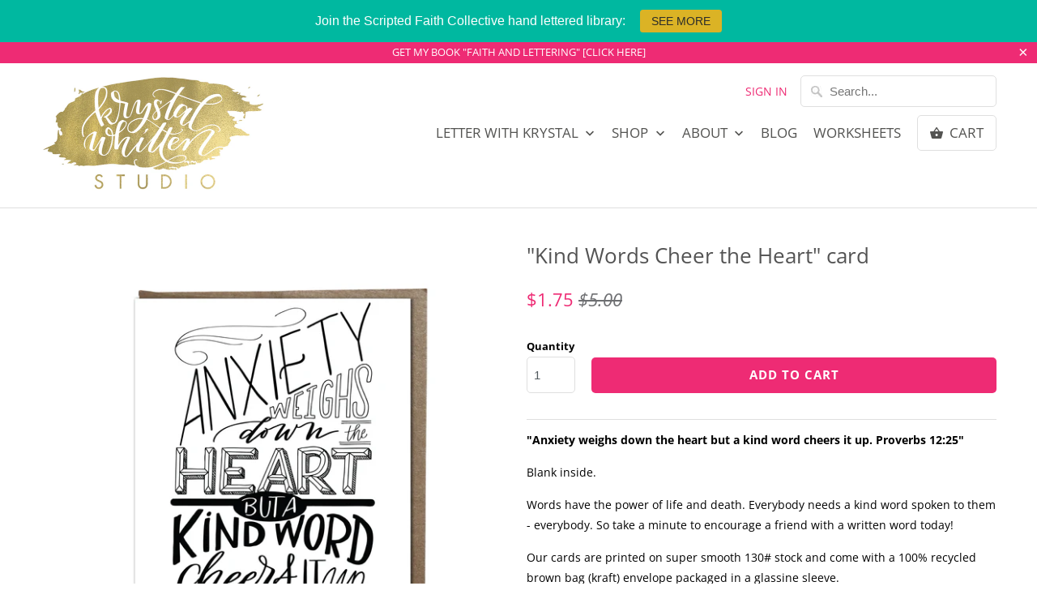

--- FILE ---
content_type: text/html; charset=utf-8
request_url: https://www.krystalwhitten.com/products/kind-words-cheer-the-heart-card
body_size: 21022
content:
<!DOCTYPE html>
<html lang="en">
  <head>
    <meta charset="utf-8">
    <meta http-equiv="cleartype" content="on">
    <meta name="robots" content="index,follow">

    
    <title>&quot;Kind Words Cheer the Heart&quot; card - Krystal Whitten Studio</title>

    
      <meta name="description" content="&quot;Anxiety weighs down the heart but a kind word cheers it up. Proverbs 12:25&quot; Blank inside. Words have the power of life and death. Everybody needs a kind word spoken to them - everybody. So take a minute to encourage a friend with a written word today!  Our cards are printed on super smooth 130# stock and come with a 1" />
    

    

<meta name="author" content="Krystal Whitten Studio">
<meta property="og:url" content="https://www.krystalwhitten.com/products/kind-words-cheer-the-heart-card">
<meta property="og:site_name" content="Krystal Whitten Studio">


  <meta property="og:type" content="product">
  <meta property="og:title" content="&quot;Kind Words Cheer the Heart&quot; card">
  
    <meta property="og:image" content="http://www.krystalwhitten.com/cdn/shop/products/C118-KindWords_600x.jpg?v=1494441918">
    <meta property="og:image:secure_url" content="https://www.krystalwhitten.com/cdn/shop/products/C118-KindWords_600x.jpg?v=1494441918">
    
  
  <meta property="og:price:amount" content="1.75">
  <meta property="og:price:currency" content="USD">


  <meta property="og:description" content="&quot;Anxiety weighs down the heart but a kind word cheers it up. Proverbs 12:25&quot; Blank inside. Words have the power of life and death. Everybody needs a kind word spoken to them - everybody. So take a minute to encourage a friend with a written word today!  Our cards are printed on super smooth 130# stock and come with a 1">




<meta name="twitter:card" content="summary">

  <meta name="twitter:title" content=""Kind Words Cheer the Heart" card">
  <meta name="twitter:description" content="&quot;Anxiety weighs down the heart but a kind word cheers it up. Proverbs 12:25&quot;
Blank inside.
Words have the power of life and death. Everybody needs a kind word spoken to them - everybody. So take a minute to encourage a friend with a written word today! 
Our cards are printed on super smooth 130# stock and come with a 100% recycled brown bag (kraft) envelope packaged in a glassine sleeve.
 
–––Product Specifications–––
Size: A2 (4.25&quot; x 5.5&quot;)Designed and made in the sunshine state of Florida.Paper is FSC® certified with 10% post-consumer recycled content.">
  <meta name="twitter:image" content="https://www.krystalwhitten.com/cdn/shop/products/C118-KindWords_240x.jpg?v=1494441918">
  <meta name="twitter:image:width" content="240">
  <meta name="twitter:image:height" content="240">



    
    

    <!-- Mobile Specific Metas -->
    <meta name="HandheldFriendly" content="True">
    <meta name="MobileOptimized" content="320">
    <meta name="viewport" content="width=device-width,initial-scale=1">
    <meta name="theme-color" content="#ffffff">

    <!-- Stylesheets for Mobilia 5.5.5 -->
    <link href="//www.krystalwhitten.com/cdn/shop/t/15/assets/styles.scss.css?v=13243607005954448981762435797" rel="stylesheet" type="text/css" media="all" />

    <!-- Icons -->
    
      <link rel="shortcut icon" type="image/x-icon" href="//www.krystalwhitten.com/cdn/shop/files/favicon-kw_32x32.png?v=1613624749">
    
    <link rel="canonical" href="https://www.krystalwhitten.com/products/kind-words-cheer-the-heart-card" />

    

    <script src="//www.krystalwhitten.com/cdn/shop/t/15/assets/app.js?v=86550142804440278091538573238" type="text/javascript"></script>
    <script>window.performance && window.performance.mark && window.performance.mark('shopify.content_for_header.start');</script><meta name="google-site-verification" content="iIHjhPxz76zC2WQVf0fdqPl1O7iJ5AdJZ9w2V0fFASA">
<meta id="shopify-digital-wallet" name="shopify-digital-wallet" content="/13156911/digital_wallets/dialog">
<meta name="shopify-checkout-api-token" content="bbacc2ec1ddf520648259ba37e2106ab">
<meta id="in-context-paypal-metadata" data-shop-id="13156911" data-venmo-supported="false" data-environment="production" data-locale="en_US" data-paypal-v4="true" data-currency="USD">
<link rel="alternate" type="application/json+oembed" href="https://www.krystalwhitten.com/products/kind-words-cheer-the-heart-card.oembed">
<script async="async" src="/checkouts/internal/preloads.js?locale=en-US"></script>
<link rel="preconnect" href="https://shop.app" crossorigin="anonymous">
<script async="async" src="https://shop.app/checkouts/internal/preloads.js?locale=en-US&shop_id=13156911" crossorigin="anonymous"></script>
<script id="apple-pay-shop-capabilities" type="application/json">{"shopId":13156911,"countryCode":"US","currencyCode":"USD","merchantCapabilities":["supports3DS"],"merchantId":"gid:\/\/shopify\/Shop\/13156911","merchantName":"Krystal Whitten Studio","requiredBillingContactFields":["postalAddress","email"],"requiredShippingContactFields":["postalAddress","email"],"shippingType":"shipping","supportedNetworks":["visa","masterCard","amex","discover","elo","jcb"],"total":{"type":"pending","label":"Krystal Whitten Studio","amount":"1.00"},"shopifyPaymentsEnabled":true,"supportsSubscriptions":true}</script>
<script id="shopify-features" type="application/json">{"accessToken":"bbacc2ec1ddf520648259ba37e2106ab","betas":["rich-media-storefront-analytics"],"domain":"www.krystalwhitten.com","predictiveSearch":true,"shopId":13156911,"locale":"en"}</script>
<script>var Shopify = Shopify || {};
Shopify.shop = "krystal-whitten.myshopify.com";
Shopify.locale = "en";
Shopify.currency = {"active":"USD","rate":"1.0"};
Shopify.country = "US";
Shopify.theme = {"name":"Mobilia-PRE October-3-2018","id":31945228333,"schema_name":"Mobilia","schema_version":"5.5.5","theme_store_id":null,"role":"main"};
Shopify.theme.handle = "null";
Shopify.theme.style = {"id":null,"handle":null};
Shopify.cdnHost = "www.krystalwhitten.com/cdn";
Shopify.routes = Shopify.routes || {};
Shopify.routes.root = "/";</script>
<script type="module">!function(o){(o.Shopify=o.Shopify||{}).modules=!0}(window);</script>
<script>!function(o){function n(){var o=[];function n(){o.push(Array.prototype.slice.apply(arguments))}return n.q=o,n}var t=o.Shopify=o.Shopify||{};t.loadFeatures=n(),t.autoloadFeatures=n()}(window);</script>
<script>
  window.ShopifyPay = window.ShopifyPay || {};
  window.ShopifyPay.apiHost = "shop.app\/pay";
  window.ShopifyPay.redirectState = null;
</script>
<script id="shop-js-analytics" type="application/json">{"pageType":"product"}</script>
<script defer="defer" async type="module" src="//www.krystalwhitten.com/cdn/shopifycloud/shop-js/modules/v2/client.init-shop-cart-sync_BApSsMSl.en.esm.js"></script>
<script defer="defer" async type="module" src="//www.krystalwhitten.com/cdn/shopifycloud/shop-js/modules/v2/chunk.common_CBoos6YZ.esm.js"></script>
<script type="module">
  await import("//www.krystalwhitten.com/cdn/shopifycloud/shop-js/modules/v2/client.init-shop-cart-sync_BApSsMSl.en.esm.js");
await import("//www.krystalwhitten.com/cdn/shopifycloud/shop-js/modules/v2/chunk.common_CBoos6YZ.esm.js");

  window.Shopify.SignInWithShop?.initShopCartSync?.({"fedCMEnabled":true,"windoidEnabled":true});

</script>
<script>
  window.Shopify = window.Shopify || {};
  if (!window.Shopify.featureAssets) window.Shopify.featureAssets = {};
  window.Shopify.featureAssets['shop-js'] = {"shop-cart-sync":["modules/v2/client.shop-cart-sync_DJczDl9f.en.esm.js","modules/v2/chunk.common_CBoos6YZ.esm.js"],"init-fed-cm":["modules/v2/client.init-fed-cm_BzwGC0Wi.en.esm.js","modules/v2/chunk.common_CBoos6YZ.esm.js"],"init-windoid":["modules/v2/client.init-windoid_BS26ThXS.en.esm.js","modules/v2/chunk.common_CBoos6YZ.esm.js"],"shop-cash-offers":["modules/v2/client.shop-cash-offers_DthCPNIO.en.esm.js","modules/v2/chunk.common_CBoos6YZ.esm.js","modules/v2/chunk.modal_Bu1hFZFC.esm.js"],"shop-button":["modules/v2/client.shop-button_D_JX508o.en.esm.js","modules/v2/chunk.common_CBoos6YZ.esm.js"],"init-shop-email-lookup-coordinator":["modules/v2/client.init-shop-email-lookup-coordinator_DFwWcvrS.en.esm.js","modules/v2/chunk.common_CBoos6YZ.esm.js"],"shop-toast-manager":["modules/v2/client.shop-toast-manager_tEhgP2F9.en.esm.js","modules/v2/chunk.common_CBoos6YZ.esm.js"],"shop-login-button":["modules/v2/client.shop-login-button_DwLgFT0K.en.esm.js","modules/v2/chunk.common_CBoos6YZ.esm.js","modules/v2/chunk.modal_Bu1hFZFC.esm.js"],"avatar":["modules/v2/client.avatar_BTnouDA3.en.esm.js"],"init-shop-cart-sync":["modules/v2/client.init-shop-cart-sync_BApSsMSl.en.esm.js","modules/v2/chunk.common_CBoos6YZ.esm.js"],"pay-button":["modules/v2/client.pay-button_BuNmcIr_.en.esm.js","modules/v2/chunk.common_CBoos6YZ.esm.js"],"init-shop-for-new-customer-accounts":["modules/v2/client.init-shop-for-new-customer-accounts_DrjXSI53.en.esm.js","modules/v2/client.shop-login-button_DwLgFT0K.en.esm.js","modules/v2/chunk.common_CBoos6YZ.esm.js","modules/v2/chunk.modal_Bu1hFZFC.esm.js"],"init-customer-accounts-sign-up":["modules/v2/client.init-customer-accounts-sign-up_TlVCiykN.en.esm.js","modules/v2/client.shop-login-button_DwLgFT0K.en.esm.js","modules/v2/chunk.common_CBoos6YZ.esm.js","modules/v2/chunk.modal_Bu1hFZFC.esm.js"],"shop-follow-button":["modules/v2/client.shop-follow-button_C5D3XtBb.en.esm.js","modules/v2/chunk.common_CBoos6YZ.esm.js","modules/v2/chunk.modal_Bu1hFZFC.esm.js"],"checkout-modal":["modules/v2/client.checkout-modal_8TC_1FUY.en.esm.js","modules/v2/chunk.common_CBoos6YZ.esm.js","modules/v2/chunk.modal_Bu1hFZFC.esm.js"],"init-customer-accounts":["modules/v2/client.init-customer-accounts_C0Oh2ljF.en.esm.js","modules/v2/client.shop-login-button_DwLgFT0K.en.esm.js","modules/v2/chunk.common_CBoos6YZ.esm.js","modules/v2/chunk.modal_Bu1hFZFC.esm.js"],"lead-capture":["modules/v2/client.lead-capture_Cq0gfm7I.en.esm.js","modules/v2/chunk.common_CBoos6YZ.esm.js","modules/v2/chunk.modal_Bu1hFZFC.esm.js"],"shop-login":["modules/v2/client.shop-login_BmtnoEUo.en.esm.js","modules/v2/chunk.common_CBoos6YZ.esm.js","modules/v2/chunk.modal_Bu1hFZFC.esm.js"],"payment-terms":["modules/v2/client.payment-terms_BHOWV7U_.en.esm.js","modules/v2/chunk.common_CBoos6YZ.esm.js","modules/v2/chunk.modal_Bu1hFZFC.esm.js"]};
</script>
<script>(function() {
  var isLoaded = false;
  function asyncLoad() {
    if (isLoaded) return;
    isLoaded = true;
    var urls = ["\/\/shopify.privy.com\/widget.js?shop=krystal-whitten.myshopify.com","\/\/s3.amazonaws.com\/booster-eu-cookie\/krystal-whitten.myshopify.com\/booster_eu_cookie.js?shop=krystal-whitten.myshopify.com","https:\/\/script.pop-convert.com\/new-micro\/production.pc.min.js?unique_id=krystal-whitten.myshopify.com\u0026shop=krystal-whitten.myshopify.com","https:\/\/cdn.s3.pop-convert.com\/pcjs.production.min.js?unique_id=krystal-whitten.myshopify.com\u0026shop=krystal-whitten.myshopify.com","https:\/\/cdn.hextom.com\/js\/quickannouncementbar.js?shop=krystal-whitten.myshopify.com"];
    for (var i = 0; i < urls.length; i++) {
      var s = document.createElement('script');
      s.type = 'text/javascript';
      s.async = true;
      s.src = urls[i];
      var x = document.getElementsByTagName('script')[0];
      x.parentNode.insertBefore(s, x);
    }
  };
  if(window.attachEvent) {
    window.attachEvent('onload', asyncLoad);
  } else {
    window.addEventListener('load', asyncLoad, false);
  }
})();</script>
<script id="__st">var __st={"a":13156911,"offset":-18000,"reqid":"74293888-2274-4b9c-87f9-18d31bf19597-1768877185","pageurl":"www.krystalwhitten.com\/products\/kind-words-cheer-the-heart-card","u":"af8cea7cb917","p":"product","rtyp":"product","rid":9929619341};</script>
<script>window.ShopifyPaypalV4VisibilityTracking = true;</script>
<script id="captcha-bootstrap">!function(){'use strict';const t='contact',e='account',n='new_comment',o=[[t,t],['blogs',n],['comments',n],[t,'customer']],c=[[e,'customer_login'],[e,'guest_login'],[e,'recover_customer_password'],[e,'create_customer']],r=t=>t.map((([t,e])=>`form[action*='/${t}']:not([data-nocaptcha='true']) input[name='form_type'][value='${e}']`)).join(','),a=t=>()=>t?[...document.querySelectorAll(t)].map((t=>t.form)):[];function s(){const t=[...o],e=r(t);return a(e)}const i='password',u='form_key',d=['recaptcha-v3-token','g-recaptcha-response','h-captcha-response',i],f=()=>{try{return window.sessionStorage}catch{return}},m='__shopify_v',_=t=>t.elements[u];function p(t,e,n=!1){try{const o=window.sessionStorage,c=JSON.parse(o.getItem(e)),{data:r}=function(t){const{data:e,action:n}=t;return t[m]||n?{data:e,action:n}:{data:t,action:n}}(c);for(const[e,n]of Object.entries(r))t.elements[e]&&(t.elements[e].value=n);n&&o.removeItem(e)}catch(o){console.error('form repopulation failed',{error:o})}}const l='form_type',E='cptcha';function T(t){t.dataset[E]=!0}const w=window,h=w.document,L='Shopify',v='ce_forms',y='captcha';let A=!1;((t,e)=>{const n=(g='f06e6c50-85a8-45c8-87d0-21a2b65856fe',I='https://cdn.shopify.com/shopifycloud/storefront-forms-hcaptcha/ce_storefront_forms_captcha_hcaptcha.v1.5.2.iife.js',D={infoText:'Protected by hCaptcha',privacyText:'Privacy',termsText:'Terms'},(t,e,n)=>{const o=w[L][v],c=o.bindForm;if(c)return c(t,g,e,D).then(n);var r;o.q.push([[t,g,e,D],n]),r=I,A||(h.body.append(Object.assign(h.createElement('script'),{id:'captcha-provider',async:!0,src:r})),A=!0)});var g,I,D;w[L]=w[L]||{},w[L][v]=w[L][v]||{},w[L][v].q=[],w[L][y]=w[L][y]||{},w[L][y].protect=function(t,e){n(t,void 0,e),T(t)},Object.freeze(w[L][y]),function(t,e,n,w,h,L){const[v,y,A,g]=function(t,e,n){const i=e?o:[],u=t?c:[],d=[...i,...u],f=r(d),m=r(i),_=r(d.filter((([t,e])=>n.includes(e))));return[a(f),a(m),a(_),s()]}(w,h,L),I=t=>{const e=t.target;return e instanceof HTMLFormElement?e:e&&e.form},D=t=>v().includes(t);t.addEventListener('submit',(t=>{const e=I(t);if(!e)return;const n=D(e)&&!e.dataset.hcaptchaBound&&!e.dataset.recaptchaBound,o=_(e),c=g().includes(e)&&(!o||!o.value);(n||c)&&t.preventDefault(),c&&!n&&(function(t){try{if(!f())return;!function(t){const e=f();if(!e)return;const n=_(t);if(!n)return;const o=n.value;o&&e.removeItem(o)}(t);const e=Array.from(Array(32),(()=>Math.random().toString(36)[2])).join('');!function(t,e){_(t)||t.append(Object.assign(document.createElement('input'),{type:'hidden',name:u})),t.elements[u].value=e}(t,e),function(t,e){const n=f();if(!n)return;const o=[...t.querySelectorAll(`input[type='${i}']`)].map((({name:t})=>t)),c=[...d,...o],r={};for(const[a,s]of new FormData(t).entries())c.includes(a)||(r[a]=s);n.setItem(e,JSON.stringify({[m]:1,action:t.action,data:r}))}(t,e)}catch(e){console.error('failed to persist form',e)}}(e),e.submit())}));const S=(t,e)=>{t&&!t.dataset[E]&&(n(t,e.some((e=>e===t))),T(t))};for(const o of['focusin','change'])t.addEventListener(o,(t=>{const e=I(t);D(e)&&S(e,y())}));const B=e.get('form_key'),M=e.get(l),P=B&&M;t.addEventListener('DOMContentLoaded',(()=>{const t=y();if(P)for(const e of t)e.elements[l].value===M&&p(e,B);[...new Set([...A(),...v().filter((t=>'true'===t.dataset.shopifyCaptcha))])].forEach((e=>S(e,t)))}))}(h,new URLSearchParams(w.location.search),n,t,e,['guest_login'])})(!0,!0)}();</script>
<script integrity="sha256-4kQ18oKyAcykRKYeNunJcIwy7WH5gtpwJnB7kiuLZ1E=" data-source-attribution="shopify.loadfeatures" defer="defer" src="//www.krystalwhitten.com/cdn/shopifycloud/storefront/assets/storefront/load_feature-a0a9edcb.js" crossorigin="anonymous"></script>
<script crossorigin="anonymous" defer="defer" src="//www.krystalwhitten.com/cdn/shopifycloud/storefront/assets/shopify_pay/storefront-65b4c6d7.js?v=20250812"></script>
<script data-source-attribution="shopify.dynamic_checkout.dynamic.init">var Shopify=Shopify||{};Shopify.PaymentButton=Shopify.PaymentButton||{isStorefrontPortableWallets:!0,init:function(){window.Shopify.PaymentButton.init=function(){};var t=document.createElement("script");t.src="https://www.krystalwhitten.com/cdn/shopifycloud/portable-wallets/latest/portable-wallets.en.js",t.type="module",document.head.appendChild(t)}};
</script>
<script data-source-attribution="shopify.dynamic_checkout.buyer_consent">
  function portableWalletsHideBuyerConsent(e){var t=document.getElementById("shopify-buyer-consent"),n=document.getElementById("shopify-subscription-policy-button");t&&n&&(t.classList.add("hidden"),t.setAttribute("aria-hidden","true"),n.removeEventListener("click",e))}function portableWalletsShowBuyerConsent(e){var t=document.getElementById("shopify-buyer-consent"),n=document.getElementById("shopify-subscription-policy-button");t&&n&&(t.classList.remove("hidden"),t.removeAttribute("aria-hidden"),n.addEventListener("click",e))}window.Shopify?.PaymentButton&&(window.Shopify.PaymentButton.hideBuyerConsent=portableWalletsHideBuyerConsent,window.Shopify.PaymentButton.showBuyerConsent=portableWalletsShowBuyerConsent);
</script>
<script data-source-attribution="shopify.dynamic_checkout.cart.bootstrap">document.addEventListener("DOMContentLoaded",(function(){function t(){return document.querySelector("shopify-accelerated-checkout-cart, shopify-accelerated-checkout")}if(t())Shopify.PaymentButton.init();else{new MutationObserver((function(e,n){t()&&(Shopify.PaymentButton.init(),n.disconnect())})).observe(document.body,{childList:!0,subtree:!0})}}));
</script>
<link id="shopify-accelerated-checkout-styles" rel="stylesheet" media="screen" href="https://www.krystalwhitten.com/cdn/shopifycloud/portable-wallets/latest/accelerated-checkout-backwards-compat.css" crossorigin="anonymous">
<style id="shopify-accelerated-checkout-cart">
        #shopify-buyer-consent {
  margin-top: 1em;
  display: inline-block;
  width: 100%;
}

#shopify-buyer-consent.hidden {
  display: none;
}

#shopify-subscription-policy-button {
  background: none;
  border: none;
  padding: 0;
  text-decoration: underline;
  font-size: inherit;
  cursor: pointer;
}

#shopify-subscription-policy-button::before {
  box-shadow: none;
}

      </style>

<script>window.performance && window.performance.mark && window.performance.mark('shopify.content_for_header.end');</script>

    <noscript>
      <style>
        .image__fallback {
          width: 100vw;
          display: block !important;
          max-width: 100vw !important;
          margin-bottom: 0;
        }
        .no-js-only {
          display: inherit !important;
        }
        .icon-cart.cart-button {
          display: none;
        }
        .lazyload {
          opacity: 1;
          -webkit-filter: blur(0);
          filter: blur(0);
        }
        .animate_right,
        .animate_left,
        .animate_up,
        .animate_down {
          opacity: 1;
        }
        .flexslider .slides>li {
          display: block;
        }
        .product_section .product_form {
          opacity: 1;
        }
        .multi_select,
        form .select {
          display: block !important;
        }
        .swatch_options {
          display: none;
        }
      </style>
    </noscript>
   


<!-- Start PageFly Header -->








<!-- End PageFly Header -->

 <!-- BEGIN app block: shopify://apps/pagefly-page-builder/blocks/app-embed/83e179f7-59a0-4589-8c66-c0dddf959200 -->

<!-- BEGIN app snippet: pagefly-cro-ab-testing-main -->







<script>
  ;(function () {
    const url = new URL(window.location)
    const viewParam = url.searchParams.get('view')
    if (viewParam && viewParam.includes('variant-pf-')) {
      url.searchParams.set('pf_v', viewParam)
      url.searchParams.delete('view')
      window.history.replaceState({}, '', url)
    }
  })()
</script>



<script type='module'>
  
  window.PAGEFLY_CRO = window.PAGEFLY_CRO || {}

  window.PAGEFLY_CRO['data_debug'] = {
    original_template_suffix: "all_products",
    allow_ab_test: false,
    ab_test_start_time: 0,
    ab_test_end_time: 0,
    today_date_time: 1768877185000,
  }
  window.PAGEFLY_CRO['GA4'] = { enabled: false}
</script>

<!-- END app snippet -->








  <script src='https://cdn.shopify.com/extensions/019bb4f9-aed6-78a3-be91-e9d44663e6bf/pagefly-page-builder-215/assets/pagefly-helper.js' defer='defer'></script>

  <script src='https://cdn.shopify.com/extensions/019bb4f9-aed6-78a3-be91-e9d44663e6bf/pagefly-page-builder-215/assets/pagefly-general-helper.js' defer='defer'></script>

  <script src='https://cdn.shopify.com/extensions/019bb4f9-aed6-78a3-be91-e9d44663e6bf/pagefly-page-builder-215/assets/pagefly-snap-slider.js' defer='defer'></script>

  <script src='https://cdn.shopify.com/extensions/019bb4f9-aed6-78a3-be91-e9d44663e6bf/pagefly-page-builder-215/assets/pagefly-slideshow-v3.js' defer='defer'></script>

  <script src='https://cdn.shopify.com/extensions/019bb4f9-aed6-78a3-be91-e9d44663e6bf/pagefly-page-builder-215/assets/pagefly-slideshow-v4.js' defer='defer'></script>

  <script src='https://cdn.shopify.com/extensions/019bb4f9-aed6-78a3-be91-e9d44663e6bf/pagefly-page-builder-215/assets/pagefly-glider.js' defer='defer'></script>

  <script src='https://cdn.shopify.com/extensions/019bb4f9-aed6-78a3-be91-e9d44663e6bf/pagefly-page-builder-215/assets/pagefly-slideshow-v1-v2.js' defer='defer'></script>

  <script src='https://cdn.shopify.com/extensions/019bb4f9-aed6-78a3-be91-e9d44663e6bf/pagefly-page-builder-215/assets/pagefly-product-media.js' defer='defer'></script>

  <script src='https://cdn.shopify.com/extensions/019bb4f9-aed6-78a3-be91-e9d44663e6bf/pagefly-page-builder-215/assets/pagefly-product.js' defer='defer'></script>


<script id='pagefly-helper-data' type='application/json'>
  {
    "page_optimization": {
      "assets_prefetching": false
    },
    "elements_asset_mapper": {
      "Accordion": "https://cdn.shopify.com/extensions/019bb4f9-aed6-78a3-be91-e9d44663e6bf/pagefly-page-builder-215/assets/pagefly-accordion.js",
      "Accordion3": "https://cdn.shopify.com/extensions/019bb4f9-aed6-78a3-be91-e9d44663e6bf/pagefly-page-builder-215/assets/pagefly-accordion3.js",
      "CountDown": "https://cdn.shopify.com/extensions/019bb4f9-aed6-78a3-be91-e9d44663e6bf/pagefly-page-builder-215/assets/pagefly-countdown.js",
      "GMap1": "https://cdn.shopify.com/extensions/019bb4f9-aed6-78a3-be91-e9d44663e6bf/pagefly-page-builder-215/assets/pagefly-gmap.js",
      "GMap2": "https://cdn.shopify.com/extensions/019bb4f9-aed6-78a3-be91-e9d44663e6bf/pagefly-page-builder-215/assets/pagefly-gmap.js",
      "GMapBasicV2": "https://cdn.shopify.com/extensions/019bb4f9-aed6-78a3-be91-e9d44663e6bf/pagefly-page-builder-215/assets/pagefly-gmap.js",
      "GMapAdvancedV2": "https://cdn.shopify.com/extensions/019bb4f9-aed6-78a3-be91-e9d44663e6bf/pagefly-page-builder-215/assets/pagefly-gmap.js",
      "HTML.Video": "https://cdn.shopify.com/extensions/019bb4f9-aed6-78a3-be91-e9d44663e6bf/pagefly-page-builder-215/assets/pagefly-htmlvideo.js",
      "HTML.Video2": "https://cdn.shopify.com/extensions/019bb4f9-aed6-78a3-be91-e9d44663e6bf/pagefly-page-builder-215/assets/pagefly-htmlvideo2.js",
      "HTML.Video3": "https://cdn.shopify.com/extensions/019bb4f9-aed6-78a3-be91-e9d44663e6bf/pagefly-page-builder-215/assets/pagefly-htmlvideo2.js",
      "BackgroundVideo": "https://cdn.shopify.com/extensions/019bb4f9-aed6-78a3-be91-e9d44663e6bf/pagefly-page-builder-215/assets/pagefly-htmlvideo2.js",
      "Instagram": "https://cdn.shopify.com/extensions/019bb4f9-aed6-78a3-be91-e9d44663e6bf/pagefly-page-builder-215/assets/pagefly-instagram.js",
      "Instagram2": "https://cdn.shopify.com/extensions/019bb4f9-aed6-78a3-be91-e9d44663e6bf/pagefly-page-builder-215/assets/pagefly-instagram.js",
      "Insta3": "https://cdn.shopify.com/extensions/019bb4f9-aed6-78a3-be91-e9d44663e6bf/pagefly-page-builder-215/assets/pagefly-instagram3.js",
      "Tabs": "https://cdn.shopify.com/extensions/019bb4f9-aed6-78a3-be91-e9d44663e6bf/pagefly-page-builder-215/assets/pagefly-tab.js",
      "Tabs3": "https://cdn.shopify.com/extensions/019bb4f9-aed6-78a3-be91-e9d44663e6bf/pagefly-page-builder-215/assets/pagefly-tab3.js",
      "ProductBox": "https://cdn.shopify.com/extensions/019bb4f9-aed6-78a3-be91-e9d44663e6bf/pagefly-page-builder-215/assets/pagefly-cart.js",
      "FBPageBox2": "https://cdn.shopify.com/extensions/019bb4f9-aed6-78a3-be91-e9d44663e6bf/pagefly-page-builder-215/assets/pagefly-facebook.js",
      "FBLikeButton2": "https://cdn.shopify.com/extensions/019bb4f9-aed6-78a3-be91-e9d44663e6bf/pagefly-page-builder-215/assets/pagefly-facebook.js",
      "TwitterFeed2": "https://cdn.shopify.com/extensions/019bb4f9-aed6-78a3-be91-e9d44663e6bf/pagefly-page-builder-215/assets/pagefly-twitter.js",
      "Paragraph4": "https://cdn.shopify.com/extensions/019bb4f9-aed6-78a3-be91-e9d44663e6bf/pagefly-page-builder-215/assets/pagefly-paragraph4.js",

      "AliReviews": "https://cdn.shopify.com/extensions/019bb4f9-aed6-78a3-be91-e9d44663e6bf/pagefly-page-builder-215/assets/pagefly-3rd-elements.js",
      "BackInStock": "https://cdn.shopify.com/extensions/019bb4f9-aed6-78a3-be91-e9d44663e6bf/pagefly-page-builder-215/assets/pagefly-3rd-elements.js",
      "GloboBackInStock": "https://cdn.shopify.com/extensions/019bb4f9-aed6-78a3-be91-e9d44663e6bf/pagefly-page-builder-215/assets/pagefly-3rd-elements.js",
      "GrowaveWishlist": "https://cdn.shopify.com/extensions/019bb4f9-aed6-78a3-be91-e9d44663e6bf/pagefly-page-builder-215/assets/pagefly-3rd-elements.js",
      "InfiniteOptionsShopPad": "https://cdn.shopify.com/extensions/019bb4f9-aed6-78a3-be91-e9d44663e6bf/pagefly-page-builder-215/assets/pagefly-3rd-elements.js",
      "InkybayProductPersonalizer": "https://cdn.shopify.com/extensions/019bb4f9-aed6-78a3-be91-e9d44663e6bf/pagefly-page-builder-215/assets/pagefly-3rd-elements.js",
      "LimeSpot": "https://cdn.shopify.com/extensions/019bb4f9-aed6-78a3-be91-e9d44663e6bf/pagefly-page-builder-215/assets/pagefly-3rd-elements.js",
      "Loox": "https://cdn.shopify.com/extensions/019bb4f9-aed6-78a3-be91-e9d44663e6bf/pagefly-page-builder-215/assets/pagefly-3rd-elements.js",
      "Opinew": "https://cdn.shopify.com/extensions/019bb4f9-aed6-78a3-be91-e9d44663e6bf/pagefly-page-builder-215/assets/pagefly-3rd-elements.js",
      "Powr": "https://cdn.shopify.com/extensions/019bb4f9-aed6-78a3-be91-e9d44663e6bf/pagefly-page-builder-215/assets/pagefly-3rd-elements.js",
      "ProductReviews": "https://cdn.shopify.com/extensions/019bb4f9-aed6-78a3-be91-e9d44663e6bf/pagefly-page-builder-215/assets/pagefly-3rd-elements.js",
      "PushOwl": "https://cdn.shopify.com/extensions/019bb4f9-aed6-78a3-be91-e9d44663e6bf/pagefly-page-builder-215/assets/pagefly-3rd-elements.js",
      "ReCharge": "https://cdn.shopify.com/extensions/019bb4f9-aed6-78a3-be91-e9d44663e6bf/pagefly-page-builder-215/assets/pagefly-3rd-elements.js",
      "Rivyo": "https://cdn.shopify.com/extensions/019bb4f9-aed6-78a3-be91-e9d44663e6bf/pagefly-page-builder-215/assets/pagefly-3rd-elements.js",
      "TrackingMore": "https://cdn.shopify.com/extensions/019bb4f9-aed6-78a3-be91-e9d44663e6bf/pagefly-page-builder-215/assets/pagefly-3rd-elements.js",
      "Vitals": "https://cdn.shopify.com/extensions/019bb4f9-aed6-78a3-be91-e9d44663e6bf/pagefly-page-builder-215/assets/pagefly-3rd-elements.js",
      "Wiser": "https://cdn.shopify.com/extensions/019bb4f9-aed6-78a3-be91-e9d44663e6bf/pagefly-page-builder-215/assets/pagefly-3rd-elements.js"
    },
    "custom_elements_mapper": {
      "pf-click-action-element": "https://cdn.shopify.com/extensions/019bb4f9-aed6-78a3-be91-e9d44663e6bf/pagefly-page-builder-215/assets/pagefly-click-action-element.js",
      "pf-dialog-element": "https://cdn.shopify.com/extensions/019bb4f9-aed6-78a3-be91-e9d44663e6bf/pagefly-page-builder-215/assets/pagefly-dialog-element.js"
    }
  }
</script>


<!-- END app block --><link href="https://monorail-edge.shopifysvc.com" rel="dns-prefetch">
<script>(function(){if ("sendBeacon" in navigator && "performance" in window) {try {var session_token_from_headers = performance.getEntriesByType('navigation')[0].serverTiming.find(x => x.name == '_s').description;} catch {var session_token_from_headers = undefined;}var session_cookie_matches = document.cookie.match(/_shopify_s=([^;]*)/);var session_token_from_cookie = session_cookie_matches && session_cookie_matches.length === 2 ? session_cookie_matches[1] : "";var session_token = session_token_from_headers || session_token_from_cookie || "";function handle_abandonment_event(e) {var entries = performance.getEntries().filter(function(entry) {return /monorail-edge.shopifysvc.com/.test(entry.name);});if (!window.abandonment_tracked && entries.length === 0) {window.abandonment_tracked = true;var currentMs = Date.now();var navigation_start = performance.timing.navigationStart;var payload = {shop_id: 13156911,url: window.location.href,navigation_start,duration: currentMs - navigation_start,session_token,page_type: "product"};window.navigator.sendBeacon("https://monorail-edge.shopifysvc.com/v1/produce", JSON.stringify({schema_id: "online_store_buyer_site_abandonment/1.1",payload: payload,metadata: {event_created_at_ms: currentMs,event_sent_at_ms: currentMs}}));}}window.addEventListener('pagehide', handle_abandonment_event);}}());</script>
<script id="web-pixels-manager-setup">(function e(e,d,r,n,o){if(void 0===o&&(o={}),!Boolean(null===(a=null===(i=window.Shopify)||void 0===i?void 0:i.analytics)||void 0===a?void 0:a.replayQueue)){var i,a;window.Shopify=window.Shopify||{};var t=window.Shopify;t.analytics=t.analytics||{};var s=t.analytics;s.replayQueue=[],s.publish=function(e,d,r){return s.replayQueue.push([e,d,r]),!0};try{self.performance.mark("wpm:start")}catch(e){}var l=function(){var e={modern:/Edge?\/(1{2}[4-9]|1[2-9]\d|[2-9]\d{2}|\d{4,})\.\d+(\.\d+|)|Firefox\/(1{2}[4-9]|1[2-9]\d|[2-9]\d{2}|\d{4,})\.\d+(\.\d+|)|Chrom(ium|e)\/(9{2}|\d{3,})\.\d+(\.\d+|)|(Maci|X1{2}).+ Version\/(15\.\d+|(1[6-9]|[2-9]\d|\d{3,})\.\d+)([,.]\d+|)( \(\w+\)|)( Mobile\/\w+|) Safari\/|Chrome.+OPR\/(9{2}|\d{3,})\.\d+\.\d+|(CPU[ +]OS|iPhone[ +]OS|CPU[ +]iPhone|CPU IPhone OS|CPU iPad OS)[ +]+(15[._]\d+|(1[6-9]|[2-9]\d|\d{3,})[._]\d+)([._]\d+|)|Android:?[ /-](13[3-9]|1[4-9]\d|[2-9]\d{2}|\d{4,})(\.\d+|)(\.\d+|)|Android.+Firefox\/(13[5-9]|1[4-9]\d|[2-9]\d{2}|\d{4,})\.\d+(\.\d+|)|Android.+Chrom(ium|e)\/(13[3-9]|1[4-9]\d|[2-9]\d{2}|\d{4,})\.\d+(\.\d+|)|SamsungBrowser\/([2-9]\d|\d{3,})\.\d+/,legacy:/Edge?\/(1[6-9]|[2-9]\d|\d{3,})\.\d+(\.\d+|)|Firefox\/(5[4-9]|[6-9]\d|\d{3,})\.\d+(\.\d+|)|Chrom(ium|e)\/(5[1-9]|[6-9]\d|\d{3,})\.\d+(\.\d+|)([\d.]+$|.*Safari\/(?![\d.]+ Edge\/[\d.]+$))|(Maci|X1{2}).+ Version\/(10\.\d+|(1[1-9]|[2-9]\d|\d{3,})\.\d+)([,.]\d+|)( \(\w+\)|)( Mobile\/\w+|) Safari\/|Chrome.+OPR\/(3[89]|[4-9]\d|\d{3,})\.\d+\.\d+|(CPU[ +]OS|iPhone[ +]OS|CPU[ +]iPhone|CPU IPhone OS|CPU iPad OS)[ +]+(10[._]\d+|(1[1-9]|[2-9]\d|\d{3,})[._]\d+)([._]\d+|)|Android:?[ /-](13[3-9]|1[4-9]\d|[2-9]\d{2}|\d{4,})(\.\d+|)(\.\d+|)|Mobile Safari.+OPR\/([89]\d|\d{3,})\.\d+\.\d+|Android.+Firefox\/(13[5-9]|1[4-9]\d|[2-9]\d{2}|\d{4,})\.\d+(\.\d+|)|Android.+Chrom(ium|e)\/(13[3-9]|1[4-9]\d|[2-9]\d{2}|\d{4,})\.\d+(\.\d+|)|Android.+(UC? ?Browser|UCWEB|U3)[ /]?(15\.([5-9]|\d{2,})|(1[6-9]|[2-9]\d|\d{3,})\.\d+)\.\d+|SamsungBrowser\/(5\.\d+|([6-9]|\d{2,})\.\d+)|Android.+MQ{2}Browser\/(14(\.(9|\d{2,})|)|(1[5-9]|[2-9]\d|\d{3,})(\.\d+|))(\.\d+|)|K[Aa][Ii]OS\/(3\.\d+|([4-9]|\d{2,})\.\d+)(\.\d+|)/},d=e.modern,r=e.legacy,n=navigator.userAgent;return n.match(d)?"modern":n.match(r)?"legacy":"unknown"}(),u="modern"===l?"modern":"legacy",c=(null!=n?n:{modern:"",legacy:""})[u],f=function(e){return[e.baseUrl,"/wpm","/b",e.hashVersion,"modern"===e.buildTarget?"m":"l",".js"].join("")}({baseUrl:d,hashVersion:r,buildTarget:u}),m=function(e){var d=e.version,r=e.bundleTarget,n=e.surface,o=e.pageUrl,i=e.monorailEndpoint;return{emit:function(e){var a=e.status,t=e.errorMsg,s=(new Date).getTime(),l=JSON.stringify({metadata:{event_sent_at_ms:s},events:[{schema_id:"web_pixels_manager_load/3.1",payload:{version:d,bundle_target:r,page_url:o,status:a,surface:n,error_msg:t},metadata:{event_created_at_ms:s}}]});if(!i)return console&&console.warn&&console.warn("[Web Pixels Manager] No Monorail endpoint provided, skipping logging."),!1;try{return self.navigator.sendBeacon.bind(self.navigator)(i,l)}catch(e){}var u=new XMLHttpRequest;try{return u.open("POST",i,!0),u.setRequestHeader("Content-Type","text/plain"),u.send(l),!0}catch(e){return console&&console.warn&&console.warn("[Web Pixels Manager] Got an unhandled error while logging to Monorail."),!1}}}}({version:r,bundleTarget:l,surface:e.surface,pageUrl:self.location.href,monorailEndpoint:e.monorailEndpoint});try{o.browserTarget=l,function(e){var d=e.src,r=e.async,n=void 0===r||r,o=e.onload,i=e.onerror,a=e.sri,t=e.scriptDataAttributes,s=void 0===t?{}:t,l=document.createElement("script"),u=document.querySelector("head"),c=document.querySelector("body");if(l.async=n,l.src=d,a&&(l.integrity=a,l.crossOrigin="anonymous"),s)for(var f in s)if(Object.prototype.hasOwnProperty.call(s,f))try{l.dataset[f]=s[f]}catch(e){}if(o&&l.addEventListener("load",o),i&&l.addEventListener("error",i),u)u.appendChild(l);else{if(!c)throw new Error("Did not find a head or body element to append the script");c.appendChild(l)}}({src:f,async:!0,onload:function(){if(!function(){var e,d;return Boolean(null===(d=null===(e=window.Shopify)||void 0===e?void 0:e.analytics)||void 0===d?void 0:d.initialized)}()){var d=window.webPixelsManager.init(e)||void 0;if(d){var r=window.Shopify.analytics;r.replayQueue.forEach((function(e){var r=e[0],n=e[1],o=e[2];d.publishCustomEvent(r,n,o)})),r.replayQueue=[],r.publish=d.publishCustomEvent,r.visitor=d.visitor,r.initialized=!0}}},onerror:function(){return m.emit({status:"failed",errorMsg:"".concat(f," has failed to load")})},sri:function(e){var d=/^sha384-[A-Za-z0-9+/=]+$/;return"string"==typeof e&&d.test(e)}(c)?c:"",scriptDataAttributes:o}),m.emit({status:"loading"})}catch(e){m.emit({status:"failed",errorMsg:(null==e?void 0:e.message)||"Unknown error"})}}})({shopId: 13156911,storefrontBaseUrl: "https://www.krystalwhitten.com",extensionsBaseUrl: "https://extensions.shopifycdn.com/cdn/shopifycloud/web-pixels-manager",monorailEndpoint: "https://monorail-edge.shopifysvc.com/unstable/produce_batch",surface: "storefront-renderer",enabledBetaFlags: ["2dca8a86"],webPixelsConfigList: [{"id":"558924000","configuration":"{\"config\":\"{\\\"pixel_id\\\":\\\"G-J57THBKTLX\\\",\\\"target_country\\\":\\\"US\\\",\\\"gtag_events\\\":[{\\\"type\\\":\\\"search\\\",\\\"action_label\\\":\\\"G-J57THBKTLX\\\"},{\\\"type\\\":\\\"begin_checkout\\\",\\\"action_label\\\":\\\"G-J57THBKTLX\\\"},{\\\"type\\\":\\\"view_item\\\",\\\"action_label\\\":[\\\"G-J57THBKTLX\\\",\\\"MC-6LY8045BG3\\\"]},{\\\"type\\\":\\\"purchase\\\",\\\"action_label\\\":[\\\"G-J57THBKTLX\\\",\\\"MC-6LY8045BG3\\\"]},{\\\"type\\\":\\\"page_view\\\",\\\"action_label\\\":[\\\"G-J57THBKTLX\\\",\\\"MC-6LY8045BG3\\\"]},{\\\"type\\\":\\\"add_payment_info\\\",\\\"action_label\\\":\\\"G-J57THBKTLX\\\"},{\\\"type\\\":\\\"add_to_cart\\\",\\\"action_label\\\":\\\"G-J57THBKTLX\\\"}],\\\"enable_monitoring_mode\\\":false}\"}","eventPayloadVersion":"v1","runtimeContext":"OPEN","scriptVersion":"b2a88bafab3e21179ed38636efcd8a93","type":"APP","apiClientId":1780363,"privacyPurposes":[],"dataSharingAdjustments":{"protectedCustomerApprovalScopes":["read_customer_address","read_customer_email","read_customer_name","read_customer_personal_data","read_customer_phone"]}},{"id":"415629536","configuration":"{\"pixel_id\":\"1048484883040109\",\"pixel_type\":\"facebook_pixel\",\"metaapp_system_user_token\":\"-\"}","eventPayloadVersion":"v1","runtimeContext":"OPEN","scriptVersion":"ca16bc87fe92b6042fbaa3acc2fbdaa6","type":"APP","apiClientId":2329312,"privacyPurposes":["ANALYTICS","MARKETING","SALE_OF_DATA"],"dataSharingAdjustments":{"protectedCustomerApprovalScopes":["read_customer_address","read_customer_email","read_customer_name","read_customer_personal_data","read_customer_phone"]}},{"id":"58982624","configuration":"{\"tagID\":\"2612400486975\"}","eventPayloadVersion":"v1","runtimeContext":"STRICT","scriptVersion":"18031546ee651571ed29edbe71a3550b","type":"APP","apiClientId":3009811,"privacyPurposes":["ANALYTICS","MARKETING","SALE_OF_DATA"],"dataSharingAdjustments":{"protectedCustomerApprovalScopes":["read_customer_address","read_customer_email","read_customer_name","read_customer_personal_data","read_customer_phone"]}},{"id":"63176928","eventPayloadVersion":"v1","runtimeContext":"LAX","scriptVersion":"1","type":"CUSTOM","privacyPurposes":["MARKETING"],"name":"Meta pixel (migrated)"},{"id":"shopify-app-pixel","configuration":"{}","eventPayloadVersion":"v1","runtimeContext":"STRICT","scriptVersion":"0450","apiClientId":"shopify-pixel","type":"APP","privacyPurposes":["ANALYTICS","MARKETING"]},{"id":"shopify-custom-pixel","eventPayloadVersion":"v1","runtimeContext":"LAX","scriptVersion":"0450","apiClientId":"shopify-pixel","type":"CUSTOM","privacyPurposes":["ANALYTICS","MARKETING"]}],isMerchantRequest: false,initData: {"shop":{"name":"Krystal Whitten Studio","paymentSettings":{"currencyCode":"USD"},"myshopifyDomain":"krystal-whitten.myshopify.com","countryCode":"US","storefrontUrl":"https:\/\/www.krystalwhitten.com"},"customer":null,"cart":null,"checkout":null,"productVariants":[{"price":{"amount":1.75,"currencyCode":"USD"},"product":{"title":"\"Kind Words Cheer the Heart\" card","vendor":"Krystal Whitten","id":"9929619341","untranslatedTitle":"\"Kind Words Cheer the Heart\" card","url":"\/products\/kind-words-cheer-the-heart-card","type":"Card"},"id":"37224238093","image":{"src":"\/\/www.krystalwhitten.com\/cdn\/shop\/products\/C118-KindWords.jpg?v=1494441918"},"sku":"C118-KIND","title":"Default Title","untranslatedTitle":"Default Title"}],"purchasingCompany":null},},"https://www.krystalwhitten.com/cdn","fcfee988w5aeb613cpc8e4bc33m6693e112",{"modern":"","legacy":""},{"shopId":"13156911","storefrontBaseUrl":"https:\/\/www.krystalwhitten.com","extensionBaseUrl":"https:\/\/extensions.shopifycdn.com\/cdn\/shopifycloud\/web-pixels-manager","surface":"storefront-renderer","enabledBetaFlags":"[\"2dca8a86\"]","isMerchantRequest":"false","hashVersion":"fcfee988w5aeb613cpc8e4bc33m6693e112","publish":"custom","events":"[[\"page_viewed\",{}],[\"product_viewed\",{\"productVariant\":{\"price\":{\"amount\":1.75,\"currencyCode\":\"USD\"},\"product\":{\"title\":\"\\\"Kind Words Cheer the Heart\\\" card\",\"vendor\":\"Krystal Whitten\",\"id\":\"9929619341\",\"untranslatedTitle\":\"\\\"Kind Words Cheer the Heart\\\" card\",\"url\":\"\/products\/kind-words-cheer-the-heart-card\",\"type\":\"Card\"},\"id\":\"37224238093\",\"image\":{\"src\":\"\/\/www.krystalwhitten.com\/cdn\/shop\/products\/C118-KindWords.jpg?v=1494441918\"},\"sku\":\"C118-KIND\",\"title\":\"Default Title\",\"untranslatedTitle\":\"Default Title\"}}]]"});</script><script>
  window.ShopifyAnalytics = window.ShopifyAnalytics || {};
  window.ShopifyAnalytics.meta = window.ShopifyAnalytics.meta || {};
  window.ShopifyAnalytics.meta.currency = 'USD';
  var meta = {"product":{"id":9929619341,"gid":"gid:\/\/shopify\/Product\/9929619341","vendor":"Krystal Whitten","type":"Card","handle":"kind-words-cheer-the-heart-card","variants":[{"id":37224238093,"price":175,"name":"\"Kind Words Cheer the Heart\" card","public_title":null,"sku":"C118-KIND"}],"remote":false},"page":{"pageType":"product","resourceType":"product","resourceId":9929619341,"requestId":"74293888-2274-4b9c-87f9-18d31bf19597-1768877185"}};
  for (var attr in meta) {
    window.ShopifyAnalytics.meta[attr] = meta[attr];
  }
</script>
<script class="analytics">
  (function () {
    var customDocumentWrite = function(content) {
      var jquery = null;

      if (window.jQuery) {
        jquery = window.jQuery;
      } else if (window.Checkout && window.Checkout.$) {
        jquery = window.Checkout.$;
      }

      if (jquery) {
        jquery('body').append(content);
      }
    };

    var hasLoggedConversion = function(token) {
      if (token) {
        return document.cookie.indexOf('loggedConversion=' + token) !== -1;
      }
      return false;
    }

    var setCookieIfConversion = function(token) {
      if (token) {
        var twoMonthsFromNow = new Date(Date.now());
        twoMonthsFromNow.setMonth(twoMonthsFromNow.getMonth() + 2);

        document.cookie = 'loggedConversion=' + token + '; expires=' + twoMonthsFromNow;
      }
    }

    var trekkie = window.ShopifyAnalytics.lib = window.trekkie = window.trekkie || [];
    if (trekkie.integrations) {
      return;
    }
    trekkie.methods = [
      'identify',
      'page',
      'ready',
      'track',
      'trackForm',
      'trackLink'
    ];
    trekkie.factory = function(method) {
      return function() {
        var args = Array.prototype.slice.call(arguments);
        args.unshift(method);
        trekkie.push(args);
        return trekkie;
      };
    };
    for (var i = 0; i < trekkie.methods.length; i++) {
      var key = trekkie.methods[i];
      trekkie[key] = trekkie.factory(key);
    }
    trekkie.load = function(config) {
      trekkie.config = config || {};
      trekkie.config.initialDocumentCookie = document.cookie;
      var first = document.getElementsByTagName('script')[0];
      var script = document.createElement('script');
      script.type = 'text/javascript';
      script.onerror = function(e) {
        var scriptFallback = document.createElement('script');
        scriptFallback.type = 'text/javascript';
        scriptFallback.onerror = function(error) {
                var Monorail = {
      produce: function produce(monorailDomain, schemaId, payload) {
        var currentMs = new Date().getTime();
        var event = {
          schema_id: schemaId,
          payload: payload,
          metadata: {
            event_created_at_ms: currentMs,
            event_sent_at_ms: currentMs
          }
        };
        return Monorail.sendRequest("https://" + monorailDomain + "/v1/produce", JSON.stringify(event));
      },
      sendRequest: function sendRequest(endpointUrl, payload) {
        // Try the sendBeacon API
        if (window && window.navigator && typeof window.navigator.sendBeacon === 'function' && typeof window.Blob === 'function' && !Monorail.isIos12()) {
          var blobData = new window.Blob([payload], {
            type: 'text/plain'
          });

          if (window.navigator.sendBeacon(endpointUrl, blobData)) {
            return true;
          } // sendBeacon was not successful

        } // XHR beacon

        var xhr = new XMLHttpRequest();

        try {
          xhr.open('POST', endpointUrl);
          xhr.setRequestHeader('Content-Type', 'text/plain');
          xhr.send(payload);
        } catch (e) {
          console.log(e);
        }

        return false;
      },
      isIos12: function isIos12() {
        return window.navigator.userAgent.lastIndexOf('iPhone; CPU iPhone OS 12_') !== -1 || window.navigator.userAgent.lastIndexOf('iPad; CPU OS 12_') !== -1;
      }
    };
    Monorail.produce('monorail-edge.shopifysvc.com',
      'trekkie_storefront_load_errors/1.1',
      {shop_id: 13156911,
      theme_id: 31945228333,
      app_name: "storefront",
      context_url: window.location.href,
      source_url: "//www.krystalwhitten.com/cdn/s/trekkie.storefront.cd680fe47e6c39ca5d5df5f0a32d569bc48c0f27.min.js"});

        };
        scriptFallback.async = true;
        scriptFallback.src = '//www.krystalwhitten.com/cdn/s/trekkie.storefront.cd680fe47e6c39ca5d5df5f0a32d569bc48c0f27.min.js';
        first.parentNode.insertBefore(scriptFallback, first);
      };
      script.async = true;
      script.src = '//www.krystalwhitten.com/cdn/s/trekkie.storefront.cd680fe47e6c39ca5d5df5f0a32d569bc48c0f27.min.js';
      first.parentNode.insertBefore(script, first);
    };
    trekkie.load(
      {"Trekkie":{"appName":"storefront","development":false,"defaultAttributes":{"shopId":13156911,"isMerchantRequest":null,"themeId":31945228333,"themeCityHash":"740981947680418422","contentLanguage":"en","currency":"USD","eventMetadataId":"36794074-3ba6-4218-8bb6-69f6d9f8bd43"},"isServerSideCookieWritingEnabled":true,"monorailRegion":"shop_domain","enabledBetaFlags":["65f19447"]},"Session Attribution":{},"S2S":{"facebookCapiEnabled":true,"source":"trekkie-storefront-renderer","apiClientId":580111}}
    );

    var loaded = false;
    trekkie.ready(function() {
      if (loaded) return;
      loaded = true;

      window.ShopifyAnalytics.lib = window.trekkie;

      var originalDocumentWrite = document.write;
      document.write = customDocumentWrite;
      try { window.ShopifyAnalytics.merchantGoogleAnalytics.call(this); } catch(error) {};
      document.write = originalDocumentWrite;

      window.ShopifyAnalytics.lib.page(null,{"pageType":"product","resourceType":"product","resourceId":9929619341,"requestId":"74293888-2274-4b9c-87f9-18d31bf19597-1768877185","shopifyEmitted":true});

      var match = window.location.pathname.match(/checkouts\/(.+)\/(thank_you|post_purchase)/)
      var token = match? match[1]: undefined;
      if (!hasLoggedConversion(token)) {
        setCookieIfConversion(token);
        window.ShopifyAnalytics.lib.track("Viewed Product",{"currency":"USD","variantId":37224238093,"productId":9929619341,"productGid":"gid:\/\/shopify\/Product\/9929619341","name":"\"Kind Words Cheer the Heart\" card","price":"1.75","sku":"C118-KIND","brand":"Krystal Whitten","variant":null,"category":"Card","nonInteraction":true,"remote":false},undefined,undefined,{"shopifyEmitted":true});
      window.ShopifyAnalytics.lib.track("monorail:\/\/trekkie_storefront_viewed_product\/1.1",{"currency":"USD","variantId":37224238093,"productId":9929619341,"productGid":"gid:\/\/shopify\/Product\/9929619341","name":"\"Kind Words Cheer the Heart\" card","price":"1.75","sku":"C118-KIND","brand":"Krystal Whitten","variant":null,"category":"Card","nonInteraction":true,"remote":false,"referer":"https:\/\/www.krystalwhitten.com\/products\/kind-words-cheer-the-heart-card"});
      }
    });


        var eventsListenerScript = document.createElement('script');
        eventsListenerScript.async = true;
        eventsListenerScript.src = "//www.krystalwhitten.com/cdn/shopifycloud/storefront/assets/shop_events_listener-3da45d37.js";
        document.getElementsByTagName('head')[0].appendChild(eventsListenerScript);

})();</script>
  <script>
  if (!window.ga || (window.ga && typeof window.ga !== 'function')) {
    window.ga = function ga() {
      (window.ga.q = window.ga.q || []).push(arguments);
      if (window.Shopify && window.Shopify.analytics && typeof window.Shopify.analytics.publish === 'function') {
        window.Shopify.analytics.publish("ga_stub_called", {}, {sendTo: "google_osp_migration"});
      }
      console.error("Shopify's Google Analytics stub called with:", Array.from(arguments), "\nSee https://help.shopify.com/manual/promoting-marketing/pixels/pixel-migration#google for more information.");
    };
    if (window.Shopify && window.Shopify.analytics && typeof window.Shopify.analytics.publish === 'function') {
      window.Shopify.analytics.publish("ga_stub_initialized", {}, {sendTo: "google_osp_migration"});
    }
  }
</script>
<script
  defer
  src="https://www.krystalwhitten.com/cdn/shopifycloud/perf-kit/shopify-perf-kit-3.0.4.min.js"
  data-application="storefront-renderer"
  data-shop-id="13156911"
  data-render-region="gcp-us-central1"
  data-page-type="product"
  data-theme-instance-id="31945228333"
  data-theme-name="Mobilia"
  data-theme-version="5.5.5"
  data-monorail-region="shop_domain"
  data-resource-timing-sampling-rate="10"
  data-shs="true"
  data-shs-beacon="true"
  data-shs-export-with-fetch="true"
  data-shs-logs-sample-rate="1"
  data-shs-beacon-endpoint="https://www.krystalwhitten.com/api/collect"
></script>
</head> 
  <body class="product"
    data-money-format="${{amount}}">

    <div id="shopify-section-header" class="shopify-section header-section">
  <div class="promo_banner js-promo_banner">
    
      <a href="/products/faith-and-lettering-book-digital-copy">
        <p>Get my Book "Faith and Lettering" [click here]</p>
      </a>
    
    <div class="promo_banner-close"></div>
  </div>



<div class="header header_border">
  <div class="container content">
    <div class="sixteen columns">
   <div class="four columns logo header-logo alpha">
      <a href="https://www.krystalwhitten.com" title="Krystal Whitten Studio">
        
          <img src="//www.krystalwhitten.com/cdn/shop/files/KrystalWhittenStudio-logo-GOLD_280x@2x.jpg?v=1613624803" alt="Krystal Whitten Studio" />
        
      </a>
    </div>

    <div class="twelve nav omega">
      <div class="mobile_hidden mobile_menu_container" role="navigation">
        <ul class="top_menu search_nav">
          
          
          
          
            
              <li>
                <a href="/account/login" id="customer_login_link">Sign in</a>
              </li>
            
          
          
          
            <li>
              <form class="search" action="/search">
                
                <input type="text" name="q" class="search_box" placeholder="Search..." value="" autocapitalize="off" autocomplete="off" autocorrect="off" />
              </form>
            </li>
          
        </ul>
        <ul class="main menu">
          
          
            
              <li class="dropdown sub-menu" aria-haspopup="true" aria-expanded="false">

                <a 
                    class="" href="/pages/learn-with-krystal"
                  >
                  Letter With Krystal <span class="icon-arrow-down"></span>
                </a>

                <ul class="animated fadeInUp">
                  
                    
                      <li><a href="https://scriptedfaithcollective.com">Scripted Faith Collective</a></li>
                    
                  
                    
                      <li><a href="https://faithandlettering.com">Faith and Lettering Course</a></li>
                    
                  
                    
                      <li><a href="https://scriptedfaithcollective.com/bestillmini">Be Still Workshop</a></li>
                    
                  
                </ul>
              </li>
            
          
            
              <li class="dropdown sub-menu" aria-haspopup="true" aria-expanded="false">

                <a 
                    class="" href="/collections"
                  >
                  Shop <span class="icon-arrow-down"></span>
                </a>

                <ul class="animated fadeInUp">
                  
                    
                      <li><a href="/collections/christmas">Christmas</a></li>
                    
                  
                    
                      <li class="sub-menu" aria-haspopup="true" aria-expanded="false">
                        <a 
                            class="" href="/collections/lettering-books"
                          >
                          Lettering Products <span class="icon-arrow-right"></span>
                        </a>
                        <ul>
                          
                            <li><a href="/collections/letter-for-the-lord-devotionals">31-Day Devotionals</a></li>
                          
                            <li><a href="/products/the-lettering-prayer-journal-printable">The Lettering Prayer Journal®</a></li>
                          
                            <li><a href="/products/faith-and-lettering-book-digital-copy">Faith and Lettering Book</a></li>
                          
                            <li><a href="/products/calligraphy-pen">Calligraphy Pens</a></li>
                          
                        </ul>
                      </li>
                    
                  
                    
                      <li><a href="/collections/scripture-prints">Art Prints</a></li>
                    
                  
                    
                      <li><a href="/collections/stickers">Stickers</a></li>
                    
                  
                </ul>
              </li>
            
          
            
              <li class="dropdown sub-menu" aria-haspopup="true" aria-expanded="false">

                <a 
                    class="" href="/pages/about-us"
                  >
                  About <span class="icon-arrow-down"></span>
                </a>

                <ul class="animated fadeInUp">
                  
                    
                      <li><a href="/pages/about-krystal">About Krystal</a></li>
                    
                  
                    
                      <li><a href="/pages/about-us">About the Company</a></li>
                    
                  
                </ul>
              </li>
            
          
            
              <li>
                <a href="/blogs/news" >Blog</a>
              </li>
            
          
            
              <li>
                <a href="/blogs/worksheets" >Worksheets</a>
              </li>
            
          
        </ul>
      </div>
      <ul class="nav_buttons menu">
        <li class="navicon_button">
          <a href="#" class="navicon" title="Menu" aria-haspopup="true" aria-label="Menu"><span class="icon-menu"></span><span class="button_label">Menu</span></a>
        </li>
        <li>
          <a href="/cart" class="cart_button " title="Cart"><span class="icon-bag"></span><span class="button_label">Cart</span></a>
        </li>
      </ul>
    </div>
  </div>
</div>
</div>

<div class="nav">
  <ul class="mobile_menu toggle_menu">
    
    <li>
      <form class="search" action="/search">
        
          <input type="hidden" name="type" value="product" />
        
        <input type="text" name="q" class="search_box" placeholder="Search..." value="" />
      </form>
    </li>
    
    
      
        <li class="sub-menu ">
          
            <a href="/pages/learn-with-krystal">Letter With Krystal</a>
          
          <span aria-haspopup="true" aria-expanded="false">+</span>
          <ul>
            
              
                <li >
                  <a href="https://scriptedfaithcollective.com">Scripted Faith Collective</a>
                </li>
              
            
              
                <li >
                  <a href="https://faithandlettering.com">Faith and Lettering Course</a>
                </li>
              
            
              
                <li >
                  <a href="https://scriptedfaithcollective.com/bestillmini">Be Still Workshop</a>
                </li>
              
            
          </ul>
        </li>
      
    
      
        <li class="sub-menu ">
          
            <a href="/collections">Shop</a>
          
          <span aria-haspopup="true" aria-expanded="false">+</span>
          <ul>
            
              
                <li >
                  <a href="/collections/christmas">Christmas</a>
                </li>
              
            
              
                <li class="sub-menu ">
                  
                    <a href="/collections/lettering-books">Lettering Products</a>
                  
                  <span aria-haspopup="true" aria-expanded="false">+</span>
                  <ul>
                    
                      <li >
                        <a href="/collections/letter-for-the-lord-devotionals">31-Day Devotionals</a>
                      </li>
                    
                      <li >
                        <a href="/products/the-lettering-prayer-journal-printable">The Lettering Prayer Journal®</a>
                      </li>
                    
                      <li >
                        <a href="/products/faith-and-lettering-book-digital-copy">Faith and Lettering Book</a>
                      </li>
                    
                      <li >
                        <a href="/products/calligraphy-pen">Calligraphy Pens</a>
                      </li>
                    
                  </ul>
                </li>
              
            
              
                <li >
                  <a href="/collections/scripture-prints">Art Prints</a>
                </li>
              
            
              
                <li >
                  <a href="/collections/stickers">Stickers</a>
                </li>
              
            
          </ul>
        </li>
      
    
      
        <li class="sub-menu ">
          
            <a href="/pages/about-us">About</a>
          
          <span aria-haspopup="true" aria-expanded="false">+</span>
          <ul>
            
              
                <li >
                  <a href="/pages/about-krystal">About Krystal</a>
                </li>
              
            
              
                <li >
                  <a href="/pages/about-us">About the Company</a>
                </li>
              
            
          </ul>
        </li>
      
    
      
        <li >
          <a href="/blogs/news">Blog</a>
        </li>
      
    
      
        <li >
          <a href="/blogs/worksheets">Worksheets</a>
        </li>
      
    
    
    
      
        <li>
          <a href="/account/login" id="customer_login_link">Sign in</a>
        </li>
      
    
    
    <li class="currency-container">
      
    </li>
  </ul>
</div>
<div class="fixed_header"></div>

<style>
  .header-logo.logo a {
    max-width: 280px;
    padding-top: 0px;
  }

  ul.top_menu {
    padding-top: 0px;
  }

  div.promo_banner {
    background-color: #ee2b74;
    
  }

  

  div.promo_banner a,
  div.promo_banner p,
  .promo_banner-close {
    color: #ffffff;
  }

</style>


</div>

    <div class="container">
        

<div id="shopify-section-product-template" class="shopify-section product-template-section"><div class="sixteen columns">
  <div class="clearfix breadcrumb">
    <div class="right">
      
      
    </div>
  </div>
</div>





  <div class="sixteen columns">
    <div class="product-9929619341">


  <div class="section product_section clearfix  product_slideshow_animation--none"
       data-thumbnail="bottom-thumbnails"
       data-slideshow-animation="none"
       data-slideshow-speed="6"
       itemscope itemtype="http://schema.org/Product">

    <div class="eight columns product-image--align-left alpha">
       
<div class="flexslider product_gallery product-9929619341-gallery product_slider ">
  <ul class="slides">
    
      <li data-thumb="//www.krystalwhitten.com/cdn/shop/products/C118-KindWords_300x.jpg?v=1494441918" data-title="&quot;Kind Words Cheer the Heart&quot; card">
        
          <a href="//www.krystalwhitten.com/cdn/shop/products/C118-KindWords_2048x.jpg?v=1494441918" class="fancybox" data-fancybox-group="9929619341">
          <div class="image__container" style="max-width: 3456px">
            <img  src="//www.krystalwhitten.com/cdn/shop/products/C118-KindWords_300x.jpg?v=1494441918"
                  alt="&quot;Kind Words Cheer the Heart&quot; card"
                  class=" lazyload lazyload--fade-in cloudzoom featured_image"
                  data-cloudzoom="zoomImage: '//www.krystalwhitten.com/cdn/shop/products/C118-KindWords_2048x.jpg?v=1494441918', tintColor: '#ffffff', autoInside: 767,  zoomWidth: 460, zoomHeight: 460, touchStartDelay: 250, lazyLoadZoom: true"
                  data-index="0"
                  data-image-id="24170159949"
                  data-sizes="auto"
                  data-src="//www.krystalwhitten.com/cdn/shop/products/C118-KindWords_2048x.jpg?v=1494441918"
                  data-srcset=" //www.krystalwhitten.com/cdn/shop/products/C118-KindWords_2048x.jpg?v=1494441918 2048w,
                                //www.krystalwhitten.com/cdn/shop/products/C118-KindWords_1600x.jpg?v=1494441918 1600w,
                                //www.krystalwhitten.com/cdn/shop/products/C118-KindWords_1200x.jpg?v=1494441918 1200w,
                                //www.krystalwhitten.com/cdn/shop/products/C118-KindWords_1000x.jpg?v=1494441918 1000w,
                                //www.krystalwhitten.com/cdn/shop/products/C118-KindWords_800x.jpg?v=1494441918 800w,
                                //www.krystalwhitten.com/cdn/shop/products/C118-KindWords_600x.jpg?v=1494441918 600w,
                                //www.krystalwhitten.com/cdn/shop/products/C118-KindWords_400x.jpg?v=1494441918 400w"
                   />
            </div>
          </a>
        
      </li>
    
  </ul>
</div>
    </div>

    <div class="eight columns omega">

      
      

      

      <h1 class="product_name" itemprop="name">"Kind Words Cheer the Heart" card</h1>

      

       

      

      
        <p class="modal_price" itemprop="offers" itemscope itemtype="http://schema.org/Offer">
          <meta itemprop="priceCurrency" content="USD" />
          <meta itemprop="seller" content="Krystal Whitten Studio" />
          <link itemprop="availability" href="http://schema.org/InStock">
          <meta itemprop="itemCondition" itemtype="http://schema.org/OfferItemCondition" content="http://schema.org/NewCondition"/>
          
          <span class="sold_out"></span>
          <span itemprop="price" content="1.75" class="sale">
            <span class="current_price ">
              
                <span class="money">$1.75</span>
              
            </span>
          </span>
          <span class="was_price">
          
            <span class="money">$5.00</span>
          
          </span>
        </p>

        
      

     

      
        

  

  

  <div class="clearfix product_form init
        "
        id="product-form-9929619341product-template"
        data-money-format="${{amount}}"
        data-shop-currency="USD"
        data-select-id="product-select-9929619341productproduct-template"
        data-enable-state="true"
        data-product="{&quot;id&quot;:9929619341,&quot;title&quot;:&quot;\&quot;Kind Words Cheer the Heart\&quot; card&quot;,&quot;handle&quot;:&quot;kind-words-cheer-the-heart-card&quot;,&quot;description&quot;:&quot;\u003cp\u003e\u003cstrong\u003e\&quot;Anxiety weighs down the heart but a kind word cheers it up. Proverbs 12:25\&quot;\u003c\/strong\u003e\u003c\/p\u003e\n\u003cp\u003eBlank inside.\u003c\/p\u003e\n\u003cp\u003eWords have the power of life and death. Everybody needs a kind word spoken to them - everybody. So take a minute to encourage a friend with a written word today! \u003c\/p\u003e\n\u003cp\u003eOur cards are printed on super smooth 130# stock and come with a 100% recycled brown bag (kraft) envelope packaged in a glassine sleeve.\u003c\/p\u003e\n\u003cp\u003e \u003c\/p\u003e\n\u003cp\u003e–––Product Specifications–––\u003c\/p\u003e\n\u003cp\u003eSize: A2 (4.25\&quot; x 5.5\&quot;)\u003cbr\u003eDesigned and made in the sunshine state of Florida.\u003cbr\u003ePaper is FSC® certified with 10% post-consumer recycled content.\u003c\/p\u003e&quot;,&quot;published_at&quot;:&quot;2017-05-17T00:00:04-04:00&quot;,&quot;created_at&quot;:&quot;2017-05-10T14:42:48-04:00&quot;,&quot;vendor&quot;:&quot;Krystal Whitten&quot;,&quot;type&quot;:&quot;Card&quot;,&quot;tags&quot;:[&quot;bible verse&quot;,&quot;black and white&quot;,&quot;card&quot;,&quot;encouragement&quot;],&quot;price&quot;:175,&quot;price_min&quot;:175,&quot;price_max&quot;:175,&quot;available&quot;:true,&quot;price_varies&quot;:false,&quot;compare_at_price&quot;:500,&quot;compare_at_price_min&quot;:500,&quot;compare_at_price_max&quot;:500,&quot;compare_at_price_varies&quot;:false,&quot;variants&quot;:[{&quot;id&quot;:37224238093,&quot;title&quot;:&quot;Default Title&quot;,&quot;option1&quot;:&quot;Default Title&quot;,&quot;option2&quot;:null,&quot;option3&quot;:null,&quot;sku&quot;:&quot;C118-KIND&quot;,&quot;requires_shipping&quot;:true,&quot;taxable&quot;:true,&quot;featured_image&quot;:null,&quot;available&quot;:true,&quot;name&quot;:&quot;\&quot;Kind Words Cheer the Heart\&quot; card&quot;,&quot;public_title&quot;:null,&quot;options&quot;:[&quot;Default Title&quot;],&quot;price&quot;:175,&quot;weight&quot;:57,&quot;compare_at_price&quot;:500,&quot;inventory_quantity&quot;:24,&quot;inventory_management&quot;:&quot;shopify&quot;,&quot;inventory_policy&quot;:&quot;deny&quot;,&quot;barcode&quot;:&quot;&quot;,&quot;requires_selling_plan&quot;:false,&quot;selling_plan_allocations&quot;:[]}],&quot;images&quot;:[&quot;\/\/www.krystalwhitten.com\/cdn\/shop\/products\/C118-KindWords.jpg?v=1494441918&quot;],&quot;featured_image&quot;:&quot;\/\/www.krystalwhitten.com\/cdn\/shop\/products\/C118-KindWords.jpg?v=1494441918&quot;,&quot;options&quot;:[&quot;Title&quot;],&quot;media&quot;:[{&quot;alt&quot;:null,&quot;id&quot;:505003180077,&quot;position&quot;:1,&quot;preview_image&quot;:{&quot;aspect_ratio&quot;:1.0,&quot;height&quot;:3456,&quot;width&quot;:3456,&quot;src&quot;:&quot;\/\/www.krystalwhitten.com\/cdn\/shop\/products\/C118-KindWords.jpg?v=1494441918&quot;},&quot;aspect_ratio&quot;:1.0,&quot;height&quot;:3456,&quot;media_type&quot;:&quot;image&quot;,&quot;src&quot;:&quot;\/\/www.krystalwhitten.com\/cdn\/shop\/products\/C118-KindWords.jpg?v=1494441918&quot;,&quot;width&quot;:3456}],&quot;requires_selling_plan&quot;:false,&quot;selling_plan_groups&quot;:[],&quot;content&quot;:&quot;\u003cp\u003e\u003cstrong\u003e\&quot;Anxiety weighs down the heart but a kind word cheers it up. Proverbs 12:25\&quot;\u003c\/strong\u003e\u003c\/p\u003e\n\u003cp\u003eBlank inside.\u003c\/p\u003e\n\u003cp\u003eWords have the power of life and death. Everybody needs a kind word spoken to them - everybody. So take a minute to encourage a friend with a written word today! \u003c\/p\u003e\n\u003cp\u003eOur cards are printed on super smooth 130# stock and come with a 100% recycled brown bag (kraft) envelope packaged in a glassine sleeve.\u003c\/p\u003e\n\u003cp\u003e \u003c\/p\u003e\n\u003cp\u003e–––Product Specifications–––\u003c\/p\u003e\n\u003cp\u003eSize: A2 (4.25\&quot; x 5.5\&quot;)\u003cbr\u003eDesigned and made in the sunshine state of Florida.\u003cbr\u003ePaper is FSC® certified with 10% post-consumer recycled content.\u003c\/p\u003e&quot;}"
        
        data-product-id="9929619341">
    <form method="post" action="/cart/add" id="product_form_9929619341" accept-charset="UTF-8" class="shopify-product-form" enctype="multipart/form-data"><input type="hidden" name="form_type" value="product" /><input type="hidden" name="utf8" value="✓" />

    


    
      <input type="hidden" name="id" value="37224238093" />
    

    

    

    <div class="purchase-details smart-payment-button--false">
      
        <div class="purchase-details__quantity">
          <label for="quantity">Quantity</label>
          <input type="number" min="1" size="2" class="quantity" name="quantity" id="quantity" value="1"  />
        </div>
      
      <div class="purchase-details__buttons">
        

        
        <button type="submit" name="add" class="action_button add_to_cart " data-label="Add to Cart"><span class="text">Add to Cart</span></button>
        
        <div style="display:none" class="gwbutton action_button">Send Gift Card</div>
   
        
      </div>
    </div>
    <div class="continue_shopping">
      <a href="/collections/all">Continue Shopping</a> or <a href="/cart">View Cart</a>
    </div>
  <input type="hidden" name="product-id" value="9929619341" /><input type="hidden" name="section-id" value="product-template" /></form>
</div>


      

      

      
        <hr />
        
         <div class="description" itemprop="description">
           <p><strong>"Anxiety weighs down the heart but a kind word cheers it up. Proverbs 12:25"</strong></p>
<p>Blank inside.</p>
<p>Words have the power of life and death. Everybody needs a kind word spoken to them - everybody. So take a minute to encourage a friend with a written word today! </p>
<p>Our cards are printed on super smooth 130# stock and come with a 100% recycled brown bag (kraft) envelope packaged in a glassine sleeve.</p>
<p> </p>
<p>–––Product Specifications–––</p>
<p>Size: A2 (4.25" x 5.5")<br>Designed and made in the sunshine state of Florida.<br>Paper is FSC® certified with 10% post-consumer recycled content.</p>
         </div>
        
      

      
       <hr />
      

       <div class="meta">
         
           <p>
             <span class="label">Collections:</span>
             <span>
              
                <a href="/collections/close-out" title="Close-Out">Close-Out</a>
              
            </span>
          </p>
         

         

        

        
       </div>

       





    </div>

  </div>
</div>




  <div class="sixteen columns">
    <div id="shopify-product-reviews" data-id="9929619341"></div>
  </div>



  

  

  

  
    
      <div class="sixteen columns">
        <br class="clear" />
        <h2 class="title">Related Items</h2>
        <div class="feature_divider"></div>
      </div>

      
      
      
      <div class="sixteen columns">
        







<div itemtype="http://schema.org/ItemList" class="products">
  
    
      

        
  <div class="four columns alpha thumbnail even swap-false" itemprop="itemListElement" itemscope itemtype="http://schema.org/Product">


  
  

  

  <a href="/products/letter-for-the-lord-psalms-devotional" itemprop="url">
    <div class="relative product_image">

      <div class="product_container">
        <div class="image__container" style=" max-width:4004px; ">
          <img  src="//www.krystalwhitten.com/cdn/shop/products/LFTL-Psalms-square_300x.jpg?v=1573667176"
                alt="Psalms Devotional"
                class="lazyload lazyload--fade-in"
                style=" max-width:4004px;"
                data-sizes="auto"
                data-src="//www.krystalwhitten.com/cdn/shop/products/LFTL-Psalms-square_2048x.jpg?v=1573667176"
                data-srcset=" //www.krystalwhitten.com/cdn/shop/products/LFTL-Psalms-square_2048x.jpg?v=1573667176 2048w,
                              //www.krystalwhitten.com/cdn/shop/products/LFTL-Psalms-square_1600x.jpg?v=1573667176 1600w,
                              //www.krystalwhitten.com/cdn/shop/products/LFTL-Psalms-square_1200x.jpg?v=1573667176 1200w,
                              //www.krystalwhitten.com/cdn/shop/products/LFTL-Psalms-square_1000x.jpg?v=1573667176 1000w,
                              //www.krystalwhitten.com/cdn/shop/products/LFTL-Psalms-square_800x.jpg?v=1573667176 800w,
                              //www.krystalwhitten.com/cdn/shop/products/LFTL-Psalms-square_600x.jpg?v=1573667176 600w,
                              //www.krystalwhitten.com/cdn/shop/products/LFTL-Psalms-square_400x.jpg?v=1573667176 400w"
              />
          
        </div>

      </div>

      <div class="quick_shop_container">
        
          <span data-fancybox-href="#product-4294118965383" class="quick_shop action_button" data-gallery="product-4294118965383-gallery">
            Quick Shop
          </span>
        
      </div>
    </div>

    <div class="info">
      <span class="title" itemprop="name">Psalms Devotional</span>
      
      

      
        <span class="price sale" itemprop="offers" itemscope itemtype="http://schema.org/Offer">
          <meta itemprop="price" content="4.00" />
          <meta itemprop="priceCurrency" content="USD" />
          <meta itemprop="seller" content="Krystal Whitten Studio" />
          <link itemprop="availability" href="http://schema.org/InStock">
          <meta itemprop="itemCondition" itemtype="http://schema.org/OfferItemCondition" content="http://schema.org/NewCondition"/>
          
          
            
            
              <span class="money">$4.00</span>
            
            
              <span class="was_price">
                <span class="money">$16.00</span>
              </span>
            
          
        </span>
      
    </div>
    
      <div class="sale_banner">Sale</div>
    

    
    
    
  </a>
  
</div>


  

  <div id="product-4294118965383" class="modal quick-shop-modal product-4294118965383">
    <div class="container section" style="width: inherit">
      <div class="eight columns modal_image flex-active-slide">
        
        <img  src="//www.krystalwhitten.com/cdn/shop/products/LFTL-Psalms-square_580x@2x.jpg?v=1573667176"
              class="lazyload lazyload--fade-in"
              alt="Psalms Devotional" />
      </div>
      <div class="six columns">
        <h3>Psalms Devotional</h3>
        
        

        

        
          <p class="modal_price">
            <span class="sold_out"></span>
            <span class="sale">
              <span class="current_price ">
                
                  <span class="money">$4.00</span>
                
              </span>
            </span>
            <span class="was_price">
              
                <span class="money">$16.00</span>
              
            </span>
          </p>

          
        

        
          
            
              <p>Watch this video to hear me explain how the Letter for the Lord devotional works....</p>
            
          
          <p>
            <a href="/products/letter-for-the-lord-psalms-devotional" class="view_product_info" title="Psalms Devotional">View full product details &raquo;</a>
          </p>
          <hr />
        

        
          

  

  

  <div class="clearfix product_form init
        "
        id="product-form-4294118965383product-template"
        data-money-format="${{amount}}"
        data-shop-currency="USD"
        data-select-id="product-select-4294118965383product-template"
        data-enable-state="true"
        data-product="{&quot;id&quot;:4294118965383,&quot;title&quot;:&quot;Psalms Devotional&quot;,&quot;handle&quot;:&quot;letter-for-the-lord-psalms-devotional&quot;,&quot;description&quot;:&quot;\u003cp\u003eWatch this video to hear me explain how the Letter for the Lord devotional works.\u003c\/p\u003e\n\u003ciframe width=\&quot;560\&quot; height=\&quot;315\&quot; src=\&quot;https:\/\/www.youtube.com\/embed\/OT9INzeKg8Q?si=YdVVJC62Cy-I8j4i\&quot; title=\&quot;YouTube video player\&quot; frameborder=\&quot;0\&quot; allow=\&quot;accelerometer; autoplay; clipboard-write; encrypted-media; gyroscope; picture-in-picture; web-share\&quot; referrerpolicy=\&quot;strict-origin-when-cross-origin\&quot; allowfullscreen\u003e\u003c\/iframe\u003e\n\n\u003cp\u003eThe Letter for the Lord: Psalms Devotional is a 31-day devotional journal for creative lettering and digging deeper into scripture. Take a journey through Psalms and:\u003c\/p\u003e\n\u003cul\u003e\n\u003cli\u003eLETTER - creatively write or draw the scripture verse of the day\u003c\/li\u003e\n\u003cli\u003eLEARN - Read the verse in context and answer a few questions, like \&quot;Who wrote this? Who is speaking? What does this verse tell us about the character of God?\u003c\/li\u003e\n\u003cli\u003eLISTEN - Examine what God is revealing to you in these verses. How can you apply it to your life?\u003c\/li\u003e\n\u003cli\u003eTHANK - Write what you&#39;re grateful for today.\u003c\/li\u003e\n\u003cli\u003ePRAY - Write a short prayer.\u003c\/li\u003e\n\u003c\/ul\u003e\n\u003cp\u003eEach day you have a scripture verse to hand letter and examine. The journal is not dated, so you can start it anytime. \u003cspan\u003e(Pen not included.)\u003c\/span\u003e\u003c\/p\u003e\n\u003cp\u003e-----\u003c\/p\u003e\n\u003cp\u003eProduct Specifications:\u003c\/p\u003e\n\u003cp\u003eDesigned, printed, and packaged in Land O&#39; Lakes, Florida, USA.\u003cbr\u003eSpiral-bound with white plastic coil\u003cbr\u003eInside paper is our signature smooth, 70 lb. crisp white stock\u003cbr\u003eSize: 5.38\&quot; x 8.25\&quot; x 0.38\&quot;\u003cbr\u003eWeight: 4 oz. \u003c\/p\u003e&quot;,&quot;published_at&quot;:&quot;2019-11-13T14:15:54-05:00&quot;,&quot;created_at&quot;:&quot;2019-11-05T14:55:34-05:00&quot;,&quot;vendor&quot;:&quot;Krystal Whitten&quot;,&quot;type&quot;:&quot;Devotional&quot;,&quot;tags&quot;:[&quot;bible verse&quot;,&quot;devotional&quot;,&quot;journal&quot;,&quot;psalms&quot;,&quot;scripture&quot;],&quot;price&quot;:400,&quot;price_min&quot;:400,&quot;price_max&quot;:400,&quot;available&quot;:true,&quot;price_varies&quot;:false,&quot;compare_at_price&quot;:1600,&quot;compare_at_price_min&quot;:1600,&quot;compare_at_price_max&quot;:1600,&quot;compare_at_price_varies&quot;:false,&quot;variants&quot;:[{&quot;id&quot;:30925514932359,&quot;title&quot;:&quot;Default Title&quot;,&quot;option1&quot;:&quot;Default Title&quot;,&quot;option2&quot;:null,&quot;option3&quot;:null,&quot;sku&quot;:&quot;DEVO1-PS&quot;,&quot;requires_shipping&quot;:true,&quot;taxable&quot;:true,&quot;featured_image&quot;:null,&quot;available&quot;:true,&quot;name&quot;:&quot;Psalms Devotional&quot;,&quot;public_title&quot;:null,&quot;options&quot;:[&quot;Default Title&quot;],&quot;price&quot;:400,&quot;weight&quot;:113,&quot;compare_at_price&quot;:1600,&quot;inventory_quantity&quot;:24,&quot;inventory_management&quot;:&quot;shopify&quot;,&quot;inventory_policy&quot;:&quot;deny&quot;,&quot;barcode&quot;:&quot;&quot;,&quot;requires_selling_plan&quot;:false,&quot;selling_plan_allocations&quot;:[]}],&quot;images&quot;:[&quot;\/\/www.krystalwhitten.com\/cdn\/shop\/products\/LFTL-Psalms-square.jpg?v=1573667176&quot;,&quot;\/\/www.krystalwhitten.com\/cdn\/shop\/products\/LFTL-Psalms-intro-square.jpg?v=1573667338&quot;,&quot;\/\/www.krystalwhitten.com\/cdn\/shop\/products\/LFTL-psalms-inside-square.jpg?v=1573670605&quot;],&quot;featured_image&quot;:&quot;\/\/www.krystalwhitten.com\/cdn\/shop\/products\/LFTL-Psalms-square.jpg?v=1573667176&quot;,&quot;options&quot;:[&quot;Title&quot;],&quot;media&quot;:[{&quot;alt&quot;:null,&quot;id&quot;:5720556339335,&quot;position&quot;:1,&quot;preview_image&quot;:{&quot;aspect_ratio&quot;:1.0,&quot;height&quot;:4004,&quot;width&quot;:4004,&quot;src&quot;:&quot;\/\/www.krystalwhitten.com\/cdn\/shop\/products\/LFTL-Psalms-square.jpg?v=1573667176&quot;},&quot;aspect_ratio&quot;:1.0,&quot;height&quot;:4004,&quot;media_type&quot;:&quot;image&quot;,&quot;src&quot;:&quot;\/\/www.krystalwhitten.com\/cdn\/shop\/products\/LFTL-Psalms-square.jpg?v=1573667176&quot;,&quot;width&quot;:4004},{&quot;alt&quot;:null,&quot;id&quot;:5720562073735,&quot;position&quot;:2,&quot;preview_image&quot;:{&quot;aspect_ratio&quot;:1.0,&quot;height&quot;:3031,&quot;width&quot;:3031,&quot;src&quot;:&quot;\/\/www.krystalwhitten.com\/cdn\/shop\/products\/LFTL-Psalms-intro-square.jpg?v=1573667338&quot;},&quot;aspect_ratio&quot;:1.0,&quot;height&quot;:3031,&quot;media_type&quot;:&quot;image&quot;,&quot;src&quot;:&quot;\/\/www.krystalwhitten.com\/cdn\/shop\/products\/LFTL-Psalms-intro-square.jpg?v=1573667338&quot;,&quot;width&quot;:3031},{&quot;alt&quot;:null,&quot;id&quot;:5720639012999,&quot;position&quot;:3,&quot;preview_image&quot;:{&quot;aspect_ratio&quot;:1.0,&quot;height&quot;:2448,&quot;width&quot;:2448,&quot;src&quot;:&quot;\/\/www.krystalwhitten.com\/cdn\/shop\/products\/LFTL-psalms-inside-square.jpg?v=1573670605&quot;},&quot;aspect_ratio&quot;:1.0,&quot;height&quot;:2448,&quot;media_type&quot;:&quot;image&quot;,&quot;src&quot;:&quot;\/\/www.krystalwhitten.com\/cdn\/shop\/products\/LFTL-psalms-inside-square.jpg?v=1573670605&quot;,&quot;width&quot;:2448}],&quot;requires_selling_plan&quot;:false,&quot;selling_plan_groups&quot;:[],&quot;content&quot;:&quot;\u003cp\u003eWatch this video to hear me explain how the Letter for the Lord devotional works.\u003c\/p\u003e\n\u003ciframe width=\&quot;560\&quot; height=\&quot;315\&quot; src=\&quot;https:\/\/www.youtube.com\/embed\/OT9INzeKg8Q?si=YdVVJC62Cy-I8j4i\&quot; title=\&quot;YouTube video player\&quot; frameborder=\&quot;0\&quot; allow=\&quot;accelerometer; autoplay; clipboard-write; encrypted-media; gyroscope; picture-in-picture; web-share\&quot; referrerpolicy=\&quot;strict-origin-when-cross-origin\&quot; allowfullscreen\u003e\u003c\/iframe\u003e\n\n\u003cp\u003eThe Letter for the Lord: Psalms Devotional is a 31-day devotional journal for creative lettering and digging deeper into scripture. Take a journey through Psalms and:\u003c\/p\u003e\n\u003cul\u003e\n\u003cli\u003eLETTER - creatively write or draw the scripture verse of the day\u003c\/li\u003e\n\u003cli\u003eLEARN - Read the verse in context and answer a few questions, like \&quot;Who wrote this? Who is speaking? What does this verse tell us about the character of God?\u003c\/li\u003e\n\u003cli\u003eLISTEN - Examine what God is revealing to you in these verses. How can you apply it to your life?\u003c\/li\u003e\n\u003cli\u003eTHANK - Write what you&#39;re grateful for today.\u003c\/li\u003e\n\u003cli\u003ePRAY - Write a short prayer.\u003c\/li\u003e\n\u003c\/ul\u003e\n\u003cp\u003eEach day you have a scripture verse to hand letter and examine. The journal is not dated, so you can start it anytime. \u003cspan\u003e(Pen not included.)\u003c\/span\u003e\u003c\/p\u003e\n\u003cp\u003e-----\u003c\/p\u003e\n\u003cp\u003eProduct Specifications:\u003c\/p\u003e\n\u003cp\u003eDesigned, printed, and packaged in Land O&#39; Lakes, Florida, USA.\u003cbr\u003eSpiral-bound with white plastic coil\u003cbr\u003eInside paper is our signature smooth, 70 lb. crisp white stock\u003cbr\u003eSize: 5.38\&quot; x 8.25\&quot; x 0.38\&quot;\u003cbr\u003eWeight: 4 oz. \u003c\/p\u003e&quot;}"
        
        data-product-id="4294118965383">
    <form method="post" action="/cart/add" id="product_form_4294118965383" accept-charset="UTF-8" class="shopify-product-form" enctype="multipart/form-data"><input type="hidden" name="form_type" value="product" /><input type="hidden" name="utf8" value="✓" />

    


    
      <input type="hidden" name="id" value="30925514932359" />
    

    

    

    <div class="purchase-details smart-payment-button--false">
      
        <div class="purchase-details__quantity">
          <label for="quantity">Quantity</label>
          <input type="number" min="1" size="2" class="quantity" name="quantity" id="quantity" value="1"  />
        </div>
      
      <div class="purchase-details__buttons">
        

        
        <button type="submit" name="add" class="action_button add_to_cart " data-label="Add to Cart"><span class="text">Add to Cart</span></button>
        
        <div style="display:none" class="gwbutton action_button">Send Gift Card</div>
   
        
      </div>
    </div>
    <div class="continue_shopping">
      <a href="javascript:void(0);" class="close">Continue Shopping</a> or <a href="/cart">View Cart</a>
    </div>
  <input type="hidden" name="product-id" value="4294118965383" /><input type="hidden" name="section-id" value="product-template" /></form>
</div>


        

        
      </div>
    </div>
  </div>



        
          
        
      
    
  
    
      

        
  <div class="four columns  thumbnail odd swap-false" itemprop="itemListElement" itemscope itemtype="http://schema.org/Product">


  
  

  

  <a href="/products/john-devotional" itemprop="url">
    <div class="relative product_image">

      <div class="product_container">
        <div class="image__container" style=" max-width:4004px; ">
          <img  src="//www.krystalwhitten.com/cdn/shop/products/DEVO4-John-square_300x.jpg?v=1604697288"
                alt="John Devotional"
                class="lazyload lazyload--fade-in"
                style=" max-width:4004px;"
                data-sizes="auto"
                data-src="//www.krystalwhitten.com/cdn/shop/products/DEVO4-John-square_2048x.jpg?v=1604697288"
                data-srcset=" //www.krystalwhitten.com/cdn/shop/products/DEVO4-John-square_2048x.jpg?v=1604697288 2048w,
                              //www.krystalwhitten.com/cdn/shop/products/DEVO4-John-square_1600x.jpg?v=1604697288 1600w,
                              //www.krystalwhitten.com/cdn/shop/products/DEVO4-John-square_1200x.jpg?v=1604697288 1200w,
                              //www.krystalwhitten.com/cdn/shop/products/DEVO4-John-square_1000x.jpg?v=1604697288 1000w,
                              //www.krystalwhitten.com/cdn/shop/products/DEVO4-John-square_800x.jpg?v=1604697288 800w,
                              //www.krystalwhitten.com/cdn/shop/products/DEVO4-John-square_600x.jpg?v=1604697288 600w,
                              //www.krystalwhitten.com/cdn/shop/products/DEVO4-John-square_400x.jpg?v=1604697288 400w"
              />
          
        </div>

      </div>

      <div class="quick_shop_container">
        
          <span data-fancybox-href="#product-6019195076775" class="quick_shop action_button" data-gallery="product-6019195076775-gallery">
            Quick Shop
          </span>
        
      </div>
    </div>

    <div class="info">
      <span class="title" itemprop="name">John Devotional</span>
      
      

      
        <span class="price sale" itemprop="offers" itemscope itemtype="http://schema.org/Offer">
          <meta itemprop="price" content="4.00" />
          <meta itemprop="priceCurrency" content="USD" />
          <meta itemprop="seller" content="Krystal Whitten Studio" />
          <link itemprop="availability" href="http://schema.org/InStock">
          <meta itemprop="itemCondition" itemtype="http://schema.org/OfferItemCondition" content="http://schema.org/NewCondition"/>
          
          
            
              <small><em>from</em></small>
            
            
              <span class="money">$4.00</span>
            
            
              <span class="was_price">
                <span class="money">$16.00</span>
              </span>
            
          
        </span>
      
    </div>
    
      <div class="sale_banner">Sale</div>
    

    
    
    
  </a>
  
</div>


  

  <div id="product-6019195076775" class="modal quick-shop-modal product-6019195076775">
    <div class="container section" style="width: inherit">
      <div class="eight columns modal_image flex-active-slide">
        
        <img  src="//www.krystalwhitten.com/cdn/shop/files/John-devo-digital_580x@2x.png?v=1708951386"
              class="lazyload lazyload--fade-in"
              alt="John Devotional" />
      </div>
      <div class="six columns">
        <h3>John Devotional</h3>
        
        

        

        
          <p class="modal_price">
            <span class="sold_out"></span>
            <span class="sale">
              <span class="current_price ">
                
                  <span class="money">$10.00</span>
                
              </span>
            </span>
            <span class="was_price">
              
                <span class="money">$15.00</span>
              
            </span>
          </p>

          
        

        
          
            
              <p>Watch this video to hear me explain how the Letter for the Lord devotional works....</p>
            
          
          <p>
            <a href="/products/john-devotional" class="view_product_info" title="John Devotional">View full product details &raquo;</a>
          </p>
          <hr />
        

        
          

  

  

  <div class="clearfix product_form init
        product_form_options"
        id="product-form-6019195076775product-template"
        data-money-format="${{amount}}"
        data-shop-currency="USD"
        data-select-id="product-select-6019195076775product-template"
        data-enable-state="true"
        data-product="{&quot;id&quot;:6019195076775,&quot;title&quot;:&quot;John Devotional&quot;,&quot;handle&quot;:&quot;john-devotional&quot;,&quot;description&quot;:&quot;\u003cp\u003e\u003ci\u003eWatch this video to hear me explain how the Letter for the Lord devotional works.\u003c\/i\u003e\u003c\/p\u003e\n\u003cp\u003e\u003ciframe width=\&quot;560\&quot; height=\&quot;315\&quot; src=\&quot;https:\/\/www.youtube.com\/embed\/44lJ3zqlzW0?si=Melw4_jZZJCNPByD\&quot; title=\&quot;YouTube video player\&quot;\u003e\u003c\/iframe\u003e\u003cbr\u003e\u003c\/p\u003e\n\u003cp\u003e\u003cbr\u003e\u003c\/p\u003e\n\u003cp\u003eThe Letter for the Lord: John Devotional is a 31-day devotional journal for creative lettering and digging deeper into scripture. Take a journey through the Gospel of John and:\u003c\/p\u003e\n\u003cul\u003e\n\u003cli\u003eLETTER - creatively write or draw the scripture verse of the day\u003c\/li\u003e\n\u003cli\u003eLEARN - Read the verse in context and answer a few questions, like \&quot;Who wrote this? Who is speaking? What does this verse tell us about the character of God?\u003c\/li\u003e\n\u003cli\u003eLISTEN - Examine what God is revealing to you in these verses. How can you apply it to your life?\u003c\/li\u003e\n\u003cli\u003eTHANK - Write what you&#39;re grateful for today.\u003c\/li\u003e\n\u003cli\u003ePRAY - Write a short prayer.\u003c\/li\u003e\n\u003c\/ul\u003e\n\u003cp\u003eEach day you have a scripture verse to hand letter and examine. The journal is not dated, so you can start it anytime. (Pen not included.)\u003c\/p\u003e\n\u003cp\u003e-----\u003c\/p\u003e\n\u003ch4\u003e\u003cem\u003e*Digital version now available.*\u003c\/em\u003e\u003c\/h4\u003e\n\u003cp\u003e\u003cstrong\u003e\u003cem\u003e**Add the downloadable Artwork PDF (+$3) to help you #letterfortheLord with \u003c\/em\u003e\u003ci\u003etrace-ables from me! \u003c\/i\u003e\u003c\/strong\u003e\u003ci\u003eThis will be emailed to you after purchase.\u003c\/i\u003e\u003c\/p\u003e\n\u003cp\u003ePhysical Product Specifications:\u003c\/p\u003e\n\u003cul\u003e\n\u003cli\u003eDesigned, printed, and packaged in Land O&#39; Lakes, Florida, USA.\u003c\/li\u003e\n\u003cli\u003eSpiral-bound with white plastic coil\u003c\/li\u003e\n\u003cli\u003eInside paper is our signature smooth, 70 lb. crisp white stock\u003c\/li\u003e\n\u003cli\u003eSize: 5.38\&quot; x 8.25\&quot; x 0.38\&quot;\u003c\/li\u003e\n\u003cli\u003eWeight: 4 oz. \u003c\/li\u003e\n\u003c\/ul\u003e&quot;,&quot;published_at&quot;:&quot;2020-11-06T16:17:46-05:00&quot;,&quot;created_at&quot;:&quot;2020-11-06T14:02:41-05:00&quot;,&quot;vendor&quot;:&quot;Krystal Whitten&quot;,&quot;type&quot;:&quot;Devotional&quot;,&quot;tags&quot;:[&quot;bible verse&quot;,&quot;devotional&quot;,&quot;journal&quot;,&quot;proverbs&quot;,&quot;scripture&quot;],&quot;price&quot;:400,&quot;price_min&quot;:400,&quot;price_max&quot;:1000,&quot;available&quot;:true,&quot;price_varies&quot;:true,&quot;compare_at_price&quot;:1500,&quot;compare_at_price_min&quot;:1500,&quot;compare_at_price_max&quot;:1600,&quot;compare_at_price_varies&quot;:true,&quot;variants&quot;:[{&quot;id&quot;:44850712215776,&quot;title&quot;:&quot;Physical Notebook&quot;,&quot;option1&quot;:&quot;Physical Notebook&quot;,&quot;option2&quot;:null,&quot;option3&quot;:null,&quot;sku&quot;:&quot;DEVO-04&quot;,&quot;requires_shipping&quot;:true,&quot;taxable&quot;:true,&quot;featured_image&quot;:{&quot;id&quot;:21437032988839,&quot;product_id&quot;:6019195076775,&quot;position&quot;:1,&quot;created_at&quot;:&quot;2020-11-06T16:14:48-05:00&quot;,&quot;updated_at&quot;:&quot;2020-11-06T16:14:48-05:00&quot;,&quot;alt&quot;:null,&quot;width&quot;:4004,&quot;height&quot;:4004,&quot;src&quot;:&quot;\/\/www.krystalwhitten.com\/cdn\/shop\/products\/DEVO4-John-square.jpg?v=1604697288&quot;,&quot;variant_ids&quot;:[44850712215776]},&quot;available&quot;:false,&quot;name&quot;:&quot;John Devotional - Physical Notebook&quot;,&quot;public_title&quot;:&quot;Physical Notebook&quot;,&quot;options&quot;:[&quot;Physical Notebook&quot;],&quot;price&quot;:400,&quot;weight&quot;:113,&quot;compare_at_price&quot;:1600,&quot;inventory_quantity&quot;:0,&quot;inventory_management&quot;:&quot;shopify&quot;,&quot;inventory_policy&quot;:&quot;deny&quot;,&quot;barcode&quot;:&quot;&quot;,&quot;featured_media&quot;:{&quot;alt&quot;:null,&quot;id&quot;:13612492062887,&quot;position&quot;:1,&quot;preview_image&quot;:{&quot;aspect_ratio&quot;:1.0,&quot;height&quot;:4004,&quot;width&quot;:4004,&quot;src&quot;:&quot;\/\/www.krystalwhitten.com\/cdn\/shop\/products\/DEVO4-John-square.jpg?v=1604697288&quot;}},&quot;requires_selling_plan&quot;:false,&quot;selling_plan_allocations&quot;:[]},{&quot;id&quot;:45097456173280,&quot;title&quot;:&quot;Digital version + Artwork Download&quot;,&quot;option1&quot;:&quot;Digital version + Artwork Download&quot;,&quot;option2&quot;:null,&quot;option3&quot;:null,&quot;sku&quot;:&quot;DEVO-04 DIGITAL+ART&quot;,&quot;requires_shipping&quot;:false,&quot;taxable&quot;:true,&quot;featured_image&quot;:{&quot;id&quot;:39802547699936,&quot;product_id&quot;:6019195076775,&quot;position&quot;:4,&quot;created_at&quot;:&quot;2024-02-26T07:43:04-05:00&quot;,&quot;updated_at&quot;:&quot;2024-02-26T07:43:06-05:00&quot;,&quot;alt&quot;:null,&quot;width&quot;:1650,&quot;height&quot;:1650,&quot;src&quot;:&quot;\/\/www.krystalwhitten.com\/cdn\/shop\/files\/John-devo-digital.png?v=1708951386&quot;,&quot;variant_ids&quot;:[45097456173280]},&quot;available&quot;:true,&quot;name&quot;:&quot;John Devotional - Digital version + Artwork Download&quot;,&quot;public_title&quot;:&quot;Digital version + Artwork Download&quot;,&quot;options&quot;:[&quot;Digital version + Artwork Download&quot;],&quot;price&quot;:1000,&quot;weight&quot;:113,&quot;compare_at_price&quot;:1500,&quot;inventory_quantity&quot;:-1,&quot;inventory_management&quot;:null,&quot;inventory_policy&quot;:&quot;deny&quot;,&quot;barcode&quot;:&quot;&quot;,&quot;featured_media&quot;:{&quot;alt&quot;:null,&quot;id&quot;:32431265775840,&quot;position&quot;:5,&quot;preview_image&quot;:{&quot;aspect_ratio&quot;:1.0,&quot;height&quot;:1650,&quot;width&quot;:1650,&quot;src&quot;:&quot;\/\/www.krystalwhitten.com\/cdn\/shop\/files\/John-devo-digital.png?v=1708951386&quot;}},&quot;requires_selling_plan&quot;:false,&quot;selling_plan_allocations&quot;:[]}],&quot;images&quot;:[&quot;\/\/www.krystalwhitten.com\/cdn\/shop\/products\/DEVO4-John-square.jpg?v=1604697288&quot;,&quot;\/\/www.krystalwhitten.com\/cdn\/shop\/products\/image_22381044-8267-4ff1-8aba-bdf424210323.jpg?v=1605201131&quot;,&quot;\/\/www.krystalwhitten.com\/cdn\/shop\/files\/IMG_1369.jpg?v=1708722793&quot;,&quot;\/\/www.krystalwhitten.com\/cdn\/shop\/files\/John-devo-digital.png?v=1708951386&quot;],&quot;featured_image&quot;:&quot;\/\/www.krystalwhitten.com\/cdn\/shop\/products\/DEVO4-John-square.jpg?v=1604697288&quot;,&quot;options&quot;:[&quot;Version&quot;],&quot;media&quot;:[{&quot;alt&quot;:null,&quot;id&quot;:13612492062887,&quot;position&quot;:1,&quot;preview_image&quot;:{&quot;aspect_ratio&quot;:1.0,&quot;height&quot;:4004,&quot;width&quot;:4004,&quot;src&quot;:&quot;\/\/www.krystalwhitten.com\/cdn\/shop\/products\/DEVO4-John-square.jpg?v=1604697288&quot;},&quot;aspect_ratio&quot;:1.0,&quot;height&quot;:4004,&quot;media_type&quot;:&quot;image&quot;,&quot;src&quot;:&quot;\/\/www.krystalwhitten.com\/cdn\/shop\/products\/DEVO4-John-square.jpg?v=1604697288&quot;,&quot;width&quot;:4004},{&quot;alt&quot;:null,&quot;id&quot;:13727170101415,&quot;position&quot;:2,&quot;preview_image&quot;:{&quot;aspect_ratio&quot;:1.0,&quot;height&quot;:2448,&quot;width&quot;:2448,&quot;src&quot;:&quot;\/\/www.krystalwhitten.com\/cdn\/shop\/products\/image_22381044-8267-4ff1-8aba-bdf424210323.jpg?v=1605201131&quot;},&quot;aspect_ratio&quot;:1.0,&quot;height&quot;:2448,&quot;media_type&quot;:&quot;image&quot;,&quot;src&quot;:&quot;\/\/www.krystalwhitten.com\/cdn\/shop\/products\/image_22381044-8267-4ff1-8aba-bdf424210323.jpg?v=1605201131&quot;,&quot;width&quot;:2448},{&quot;alt&quot;:null,&quot;id&quot;:32423082983648,&quot;position&quot;:3,&quot;preview_image&quot;:{&quot;aspect_ratio&quot;:0.75,&quot;height&quot;:4032,&quot;width&quot;:3024,&quot;src&quot;:&quot;\/\/www.krystalwhitten.com\/cdn\/shop\/files\/IMG_1369.jpg?v=1708722793&quot;},&quot;aspect_ratio&quot;:0.75,&quot;height&quot;:4032,&quot;media_type&quot;:&quot;image&quot;,&quot;src&quot;:&quot;\/\/www.krystalwhitten.com\/cdn\/shop\/files\/IMG_1369.jpg?v=1708722793&quot;,&quot;width&quot;:3024},{&quot;alt&quot;:null,&quot;id&quot;:32423103627488,&quot;position&quot;:4,&quot;preview_image&quot;:{&quot;aspect_ratio&quot;:0.563,&quot;height&quot;:1920,&quot;width&quot;:1080,&quot;src&quot;:&quot;\/\/www.krystalwhitten.com\/cdn\/shop\/files\/preview_images\/0b22d8ea43e14b8f975b15da76368d20.thumbnail.0000000000.jpg?v=1708724659&quot;},&quot;aspect_ratio&quot;:0.563,&quot;duration&quot;:227000,&quot;media_type&quot;:&quot;video&quot;,&quot;sources&quot;:[{&quot;format&quot;:&quot;mp4&quot;,&quot;height&quot;:480,&quot;mime_type&quot;:&quot;video\/mp4&quot;,&quot;url&quot;:&quot;\/\/www.krystalwhitten.com\/cdn\/shop\/videos\/c\/vp\/0b22d8ea43e14b8f975b15da76368d20\/0b22d8ea43e14b8f975b15da76368d20.SD-480p-1.5Mbps-25006156.mp4?v=0&quot;,&quot;width&quot;:270},{&quot;format&quot;:&quot;mp4&quot;,&quot;height&quot;:1080,&quot;mime_type&quot;:&quot;video\/mp4&quot;,&quot;url&quot;:&quot;\/\/www.krystalwhitten.com\/cdn\/shop\/videos\/c\/vp\/0b22d8ea43e14b8f975b15da76368d20\/0b22d8ea43e14b8f975b15da76368d20.HD-1080p-7.2Mbps-25006156.mp4?v=0&quot;,&quot;width&quot;:606},{&quot;format&quot;:&quot;mp4&quot;,&quot;height&quot;:720,&quot;mime_type&quot;:&quot;video\/mp4&quot;,&quot;url&quot;:&quot;\/\/www.krystalwhitten.com\/cdn\/shop\/videos\/c\/vp\/0b22d8ea43e14b8f975b15da76368d20\/0b22d8ea43e14b8f975b15da76368d20.HD-720p-4.5Mbps-25006156.mp4?v=0&quot;,&quot;width&quot;:404},{&quot;format&quot;:&quot;m3u8&quot;,&quot;height&quot;:1080,&quot;mime_type&quot;:&quot;application\/x-mpegURL&quot;,&quot;url&quot;:&quot;\/\/www.krystalwhitten.com\/cdn\/shop\/videos\/c\/vp\/0b22d8ea43e14b8f975b15da76368d20\/0b22d8ea43e14b8f975b15da76368d20.m3u8?v=0&quot;,&quot;width&quot;:606}]},{&quot;alt&quot;:null,&quot;id&quot;:32431265775840,&quot;position&quot;:5,&quot;preview_image&quot;:{&quot;aspect_ratio&quot;:1.0,&quot;height&quot;:1650,&quot;width&quot;:1650,&quot;src&quot;:&quot;\/\/www.krystalwhitten.com\/cdn\/shop\/files\/John-devo-digital.png?v=1708951386&quot;},&quot;aspect_ratio&quot;:1.0,&quot;height&quot;:1650,&quot;media_type&quot;:&quot;image&quot;,&quot;src&quot;:&quot;\/\/www.krystalwhitten.com\/cdn\/shop\/files\/John-devo-digital.png?v=1708951386&quot;,&quot;width&quot;:1650}],&quot;requires_selling_plan&quot;:false,&quot;selling_plan_groups&quot;:[],&quot;content&quot;:&quot;\u003cp\u003e\u003ci\u003eWatch this video to hear me explain how the Letter for the Lord devotional works.\u003c\/i\u003e\u003c\/p\u003e\n\u003cp\u003e\u003ciframe width=\&quot;560\&quot; height=\&quot;315\&quot; src=\&quot;https:\/\/www.youtube.com\/embed\/44lJ3zqlzW0?si=Melw4_jZZJCNPByD\&quot; title=\&quot;YouTube video player\&quot;\u003e\u003c\/iframe\u003e\u003cbr\u003e\u003c\/p\u003e\n\u003cp\u003e\u003cbr\u003e\u003c\/p\u003e\n\u003cp\u003eThe Letter for the Lord: John Devotional is a 31-day devotional journal for creative lettering and digging deeper into scripture. Take a journey through the Gospel of John and:\u003c\/p\u003e\n\u003cul\u003e\n\u003cli\u003eLETTER - creatively write or draw the scripture verse of the day\u003c\/li\u003e\n\u003cli\u003eLEARN - Read the verse in context and answer a few questions, like \&quot;Who wrote this? Who is speaking? What does this verse tell us about the character of God?\u003c\/li\u003e\n\u003cli\u003eLISTEN - Examine what God is revealing to you in these verses. How can you apply it to your life?\u003c\/li\u003e\n\u003cli\u003eTHANK - Write what you&#39;re grateful for today.\u003c\/li\u003e\n\u003cli\u003ePRAY - Write a short prayer.\u003c\/li\u003e\n\u003c\/ul\u003e\n\u003cp\u003eEach day you have a scripture verse to hand letter and examine. The journal is not dated, so you can start it anytime. (Pen not included.)\u003c\/p\u003e\n\u003cp\u003e-----\u003c\/p\u003e\n\u003ch4\u003e\u003cem\u003e*Digital version now available.*\u003c\/em\u003e\u003c\/h4\u003e\n\u003cp\u003e\u003cstrong\u003e\u003cem\u003e**Add the downloadable Artwork PDF (+$3) to help you #letterfortheLord with \u003c\/em\u003e\u003ci\u003etrace-ables from me! \u003c\/i\u003e\u003c\/strong\u003e\u003ci\u003eThis will be emailed to you after purchase.\u003c\/i\u003e\u003c\/p\u003e\n\u003cp\u003ePhysical Product Specifications:\u003c\/p\u003e\n\u003cul\u003e\n\u003cli\u003eDesigned, printed, and packaged in Land O&#39; Lakes, Florida, USA.\u003c\/li\u003e\n\u003cli\u003eSpiral-bound with white plastic coil\u003c\/li\u003e\n\u003cli\u003eInside paper is our signature smooth, 70 lb. crisp white stock\u003c\/li\u003e\n\u003cli\u003eSize: 5.38\&quot; x 8.25\&quot; x 0.38\&quot;\u003c\/li\u003e\n\u003cli\u003eWeight: 4 oz. \u003c\/li\u003e\n\u003c\/ul\u003e&quot;}"
        
        data-product-id="6019195076775">
    <form method="post" action="/cart/add" id="product_form_6019195076775" accept-charset="UTF-8" class="shopify-product-form" enctype="multipart/form-data"><input type="hidden" name="form_type" value="product" /><input type="hidden" name="utf8" value="✓" />

    


    
      <div class="select">
        <label>Version</label>
        <select id="product-select-6019195076775product-template" name="id">
          
            <option  value="44850712215776" data-sku="DEVO-04">Physical Notebook</option>
          
            <option selected="selected" value="45097456173280" data-sku="DEVO-04 DIGITAL+ART">Digital version + Artwork Download</option>
          
        </select>
      </div>
    

    

    

    <div class="purchase-details smart-payment-button--false">
      
        <div class="purchase-details__quantity">
          <label for="quantity">Quantity</label>
          <input type="number" min="1" size="2" class="quantity" name="quantity" id="quantity" value="1"  />
        </div>
      
      <div class="purchase-details__buttons">
        

        
        <button type="submit" name="add" class="action_button add_to_cart " data-label="Add to Cart"><span class="text">Add to Cart</span></button>
        
        <div style="display:none" class="gwbutton action_button">Send Gift Card</div>
   
        
      </div>
    </div>
    <div class="continue_shopping">
      <a href="javascript:void(0);" class="close">Continue Shopping</a> or <a href="/cart">View Cart</a>
    </div>
  <input type="hidden" name="product-id" value="6019195076775" /><input type="hidden" name="section-id" value="product-template" /></form>
</div>


        

        
      </div>
    </div>
  </div>



        
          
        
      
    
  
    
      

        
  <div class="four columns  thumbnail even swap-false" itemprop="itemListElement" itemscope itemtype="http://schema.org/Product">


  
  

  

  <a href="/products/letter-for-the-lord-proverbs-devotional" itemprop="url">
    <div class="relative product_image">

      <div class="product_container">
        <div class="image__container" style=" max-width:2400px; ">
          <img  src="//www.krystalwhitten.com/cdn/shop/products/DEVO2-Proverbs-square-sewn_300x.jpg?v=1636589261"
                alt="Proverbs Devotional"
                class="lazyload lazyload--fade-in"
                style=" max-width:2400px;"
                data-sizes="auto"
                data-src="//www.krystalwhitten.com/cdn/shop/products/DEVO2-Proverbs-square-sewn_2048x.jpg?v=1636589261"
                data-srcset=" //www.krystalwhitten.com/cdn/shop/products/DEVO2-Proverbs-square-sewn_2048x.jpg?v=1636589261 2048w,
                              //www.krystalwhitten.com/cdn/shop/products/DEVO2-Proverbs-square-sewn_1600x.jpg?v=1636589261 1600w,
                              //www.krystalwhitten.com/cdn/shop/products/DEVO2-Proverbs-square-sewn_1200x.jpg?v=1636589261 1200w,
                              //www.krystalwhitten.com/cdn/shop/products/DEVO2-Proverbs-square-sewn_1000x.jpg?v=1636589261 1000w,
                              //www.krystalwhitten.com/cdn/shop/products/DEVO2-Proverbs-square-sewn_800x.jpg?v=1636589261 800w,
                              //www.krystalwhitten.com/cdn/shop/products/DEVO2-Proverbs-square-sewn_600x.jpg?v=1636589261 600w,
                              //www.krystalwhitten.com/cdn/shop/products/DEVO2-Proverbs-square-sewn_400x.jpg?v=1636589261 400w"
              />
          
        </div>

      </div>

      <div class="quick_shop_container">
        
          <span data-fancybox-href="#product-4363130011783" class="quick_shop action_button" data-gallery="product-4363130011783-gallery">
            Quick Shop
          </span>
        
      </div>
    </div>

    <div class="info">
      <span class="title" itemprop="name">Proverbs Devotional</span>
      
      

      
        <span class="price sale" itemprop="offers" itemscope itemtype="http://schema.org/Offer">
          <meta itemprop="price" content="4.00" />
          <meta itemprop="priceCurrency" content="USD" />
          <meta itemprop="seller" content="Krystal Whitten Studio" />
          <link itemprop="availability" href="http://schema.org/InStock">
          <meta itemprop="itemCondition" itemtype="http://schema.org/OfferItemCondition" content="http://schema.org/NewCondition"/>
          
          
            
              <small><em>from</em></small>
            
            
              <span class="money">$4.00</span>
            
            
              <span class="was_price">
                <span class="money">$16.00</span>
              </span>
            
          
        </span>
      
    </div>
    
      <div class="sale_banner">Sale</div>
    

    
    
    
  </a>
  
</div>


  

  <div id="product-4363130011783" class="modal quick-shop-modal product-4363130011783">
    <div class="container section" style="width: inherit">
      <div class="eight columns modal_image flex-active-slide">
        
        <img  src="//www.krystalwhitten.com/cdn/shop/products/DEVO2-Proverbs-square-sewn_580x@2x.jpg?v=1636589261"
              class="lazyload lazyload--fade-in"
              alt="Proverbs Devotional" />
      </div>
      <div class="six columns">
        <h3>Proverbs Devotional</h3>
        
        

        

        
          <p class="modal_price">
            <span class="sold_out"></span>
            <span class="sale">
              <span class="current_price ">
                
                  <span class="money">$4.00</span>
                
              </span>
            </span>
            <span class="was_price">
              
                <span class="money">$16.00</span>
              
            </span>
          </p>

          
        

        
          
            
              <p>Watch this video to hear me explain how the Letter for the Lord devotional works....</p>
            
          
          <p>
            <a href="/products/letter-for-the-lord-proverbs-devotional" class="view_product_info" title="Proverbs Devotional">View full product details &raquo;</a>
          </p>
          <hr />
        

        
          

  

  

  <div class="clearfix product_form init
        product_form_options"
        id="product-form-4363130011783product-template"
        data-money-format="${{amount}}"
        data-shop-currency="USD"
        data-select-id="product-select-4363130011783product-template"
        data-enable-state="true"
        data-product="{&quot;id&quot;:4363130011783,&quot;title&quot;:&quot;Proverbs Devotional&quot;,&quot;handle&quot;:&quot;letter-for-the-lord-proverbs-devotional&quot;,&quot;description&quot;:&quot;\u003cp\u003e\u003ci\u003eWatch this video to hear me explain how the Letter for the Lord devotional works.\u003c\/i\u003e\u003c\/p\u003e\n\u003cp\u003e\u003ciframe title=\&quot;YouTube video player\&quot; src=\&quot;https:\/\/www.youtube.com\/embed\/IXR9qkFV--c?si=1dtkZzr4Rnn00cSV\&quot; height=\&quot;315\&quot; width=\&quot;560\&quot; allowfullscreen=\&quot;\&quot; referrerpolicy=\&quot;strict-origin-when-cross-origin\&quot; allow=\&quot;accelerometer; autoplay; clipboard-write; encrypted-media; gyroscope; picture-in-picture; web-share\&quot; frameborder=\&quot;0\&quot;\u003e\u003c\/iframe\u003e\u003c\/p\u003e\n\u003cp\u003eThe Letter for the Lord: Proverbs Devotional is a 31-day devotional journal for creative lettering and digging deeper into scripture. Take a journey through Proverbs and:\u003c\/p\u003e\n\u003cul\u003e\n\u003cli\u003eLETTER - creatively write or draw the scripture verse of the day\u003c\/li\u003e\n\u003cli\u003eLEARN - Read the verse in context and answer a few questions, like \&quot;Who wrote this? Who is speaking? What does this verse tell us about the character of God?\u003c\/li\u003e\n\u003cli\u003eLISTEN - Examine what God is revealing to you in these verses. How can you apply it to your life?\u003c\/li\u003e\n\u003cli\u003eTHANK - Write what you&#39;re grateful for today.\u003c\/li\u003e\n\u003cli\u003ePRAY - Write a short prayer.\u003c\/li\u003e\n\u003c\/ul\u003e\n\u003cp\u003eEach day you have a scripture verse to hand letter and examine. The journal is not dated, so you can start it anytime. (Pen not included.)\u003c\/p\u003e\n\u003cp\u003e-----\u003c\/p\u003e\n\u003cp\u003e\u003cem\u003e*Digital version now available.*\u003c\/em\u003e\u003c\/p\u003e\n\u003cp\u003ePhysical Product Specifications:\u003c\/p\u003e\n\u003cul\u003e\n\u003cli\u003eDesigned, printed, and packaged in Land O&#39; Lakes, Florida, USA.\u003c\/li\u003e\n\u003cli\u003eStitched Binding\u003c\/li\u003e\n\u003cli\u003eInside paper is our signature smooth, 70 lb. crisp white stock\u003c\/li\u003e\n\u003cli\u003eSize: 5.38\&quot; x 8.25\&quot; x 0.38\&quot;\u003c\/li\u003e\n\u003cli\u003eWeight: 4 oz. \u003c\/li\u003e\n\u003c\/ul\u003e&quot;,&quot;published_at&quot;:&quot;2019-11-13T14:15:54-05:00&quot;,&quot;created_at&quot;:&quot;2019-11-13T13:44:02-05:00&quot;,&quot;vendor&quot;:&quot;Krystal Whitten&quot;,&quot;type&quot;:&quot;Devotional&quot;,&quot;tags&quot;:[&quot;bible verse&quot;,&quot;devotional&quot;,&quot;journal&quot;,&quot;proverbs&quot;,&quot;scripture&quot;],&quot;price&quot;:400,&quot;price_min&quot;:400,&quot;price_max&quot;:1000,&quot;available&quot;:true,&quot;price_varies&quot;:true,&quot;compare_at_price&quot;:1600,&quot;compare_at_price_min&quot;:1600,&quot;compare_at_price_max&quot;:1600,&quot;compare_at_price_varies&quot;:false,&quot;variants&quot;:[{&quot;id&quot;:46739687473376,&quot;title&quot;:&quot;Physical Notebook&quot;,&quot;option1&quot;:&quot;Physical Notebook&quot;,&quot;option2&quot;:null,&quot;option3&quot;:null,&quot;sku&quot;:&quot;DEVO2-PV-1&quot;,&quot;requires_shipping&quot;:true,&quot;taxable&quot;:true,&quot;featured_image&quot;:{&quot;id&quot;:34538283106528,&quot;product_id&quot;:4363130011783,&quot;position&quot;:1,&quot;created_at&quot;:&quot;2021-11-10T19:07:39-05:00&quot;,&quot;updated_at&quot;:&quot;2021-11-10T19:07:41-05:00&quot;,&quot;alt&quot;:null,&quot;width&quot;:2400,&quot;height&quot;:2400,&quot;src&quot;:&quot;\/\/www.krystalwhitten.com\/cdn\/shop\/products\/DEVO2-Proverbs-square-sewn.jpg?v=1636589261&quot;,&quot;variant_ids&quot;:[46739687473376]},&quot;available&quot;:true,&quot;name&quot;:&quot;Proverbs Devotional - Physical Notebook&quot;,&quot;public_title&quot;:&quot;Physical Notebook&quot;,&quot;options&quot;:[&quot;Physical Notebook&quot;],&quot;price&quot;:400,&quot;weight&quot;:113,&quot;compare_at_price&quot;:1600,&quot;inventory_quantity&quot;:24,&quot;inventory_management&quot;:&quot;shopify&quot;,&quot;inventory_policy&quot;:&quot;deny&quot;,&quot;barcode&quot;:&quot;&quot;,&quot;featured_media&quot;:{&quot;alt&quot;:null,&quot;id&quot;:26871995859168,&quot;position&quot;:1,&quot;preview_image&quot;:{&quot;aspect_ratio&quot;:1.0,&quot;height&quot;:2400,&quot;width&quot;:2400,&quot;src&quot;:&quot;\/\/www.krystalwhitten.com\/cdn\/shop\/products\/DEVO2-Proverbs-square-sewn.jpg?v=1636589261&quot;}},&quot;requires_selling_plan&quot;:false,&quot;selling_plan_allocations&quot;:[]},{&quot;id&quot;:46739687506144,&quot;title&quot;:&quot;Digital Version (printable)&quot;,&quot;option1&quot;:&quot;Digital Version (printable)&quot;,&quot;option2&quot;:null,&quot;option3&quot;:null,&quot;sku&quot;:&quot;DEVO2-PV DIGITAL&quot;,&quot;requires_shipping&quot;:false,&quot;taxable&quot;:true,&quot;featured_image&quot;:{&quot;id&quot;:44252375744736,&quot;product_id&quot;:4363130011783,&quot;position&quot;:5,&quot;created_at&quot;:&quot;2024-12-12T08:39:13-05:00&quot;,&quot;updated_at&quot;:&quot;2024-12-12T08:39:13-05:00&quot;,&quot;alt&quot;:null,&quot;width&quot;:3300,&quot;height&quot;:3300,&quot;src&quot;:&quot;\/\/www.krystalwhitten.com\/cdn\/shop\/files\/proverbs-devo-graphic-digital-01.png?v=1734010753&quot;,&quot;variant_ids&quot;:[46739687506144]},&quot;available&quot;:true,&quot;name&quot;:&quot;Proverbs Devotional - Digital Version (printable)&quot;,&quot;public_title&quot;:&quot;Digital Version (printable)&quot;,&quot;options&quot;:[&quot;Digital Version (printable)&quot;],&quot;price&quot;:1000,&quot;weight&quot;:113,&quot;compare_at_price&quot;:null,&quot;inventory_quantity&quot;:-4,&quot;inventory_management&quot;:null,&quot;inventory_policy&quot;:&quot;deny&quot;,&quot;barcode&quot;:&quot;&quot;,&quot;featured_media&quot;:{&quot;alt&quot;:null,&quot;id&quot;:35721185231072,&quot;position&quot;:5,&quot;preview_image&quot;:{&quot;aspect_ratio&quot;:1.0,&quot;height&quot;:3300,&quot;width&quot;:3300,&quot;src&quot;:&quot;\/\/www.krystalwhitten.com\/cdn\/shop\/files\/proverbs-devo-graphic-digital-01.png?v=1734010753&quot;}},&quot;requires_selling_plan&quot;:false,&quot;selling_plan_allocations&quot;:[]}],&quot;images&quot;:[&quot;\/\/www.krystalwhitten.com\/cdn\/shop\/products\/DEVO2-Proverbs-square-sewn.jpg?v=1636589261&quot;,&quot;\/\/www.krystalwhitten.com\/cdn\/shop\/products\/LFTL-proverbs-inside-square_copy.jpg?v=1573672393&quot;,&quot;\/\/www.krystalwhitten.com\/cdn\/shop\/products\/DEVO2-Proverbs-sewnedge.jpg?v=1635188020&quot;,&quot;\/\/www.krystalwhitten.com\/cdn\/shop\/products\/DEVO2-Proverbs-inside.jpg?v=1635188021&quot;,&quot;\/\/www.krystalwhitten.com\/cdn\/shop\/files\/proverbs-devo-graphic-digital-01.png?v=1734010753&quot;],&quot;featured_image&quot;:&quot;\/\/www.krystalwhitten.com\/cdn\/shop\/products\/DEVO2-Proverbs-square-sewn.jpg?v=1636589261&quot;,&quot;options&quot;:[&quot;Version&quot;],&quot;media&quot;:[{&quot;alt&quot;:null,&quot;id&quot;:26871995859168,&quot;position&quot;:1,&quot;preview_image&quot;:{&quot;aspect_ratio&quot;:1.0,&quot;height&quot;:2400,&quot;width&quot;:2400,&quot;src&quot;:&quot;\/\/www.krystalwhitten.com\/cdn\/shop\/products\/DEVO2-Proverbs-square-sewn.jpg?v=1636589261&quot;},&quot;aspect_ratio&quot;:1.0,&quot;height&quot;:2400,&quot;media_type&quot;:&quot;image&quot;,&quot;src&quot;:&quot;\/\/www.krystalwhitten.com\/cdn\/shop\/products\/DEVO2-Proverbs-square-sewn.jpg?v=1636589261&quot;,&quot;width&quot;:2400},{&quot;alt&quot;:null,&quot;id&quot;:5720707268743,&quot;position&quot;:2,&quot;preview_image&quot;:{&quot;aspect_ratio&quot;:1.0,&quot;height&quot;:2448,&quot;width&quot;:2448,&quot;src&quot;:&quot;\/\/www.krystalwhitten.com\/cdn\/shop\/products\/LFTL-proverbs-inside-square_copy.jpg?v=1573672393&quot;},&quot;aspect_ratio&quot;:1.0,&quot;height&quot;:2448,&quot;media_type&quot;:&quot;image&quot;,&quot;src&quot;:&quot;\/\/www.krystalwhitten.com\/cdn\/shop\/products\/LFTL-proverbs-inside-square_copy.jpg?v=1573672393&quot;,&quot;width&quot;:2448},{&quot;alt&quot;:null,&quot;id&quot;:24076744425639,&quot;position&quot;:3,&quot;preview_image&quot;:{&quot;aspect_ratio&quot;:1.0,&quot;height&quot;:2968,&quot;width&quot;:2968,&quot;src&quot;:&quot;\/\/www.krystalwhitten.com\/cdn\/shop\/products\/DEVO2-Proverbs-sewnedge.jpg?v=1635188020&quot;},&quot;aspect_ratio&quot;:1.0,&quot;height&quot;:2968,&quot;media_type&quot;:&quot;image&quot;,&quot;src&quot;:&quot;\/\/www.krystalwhitten.com\/cdn\/shop\/products\/DEVO2-Proverbs-sewnedge.jpg?v=1635188020&quot;,&quot;width&quot;:2968},{&quot;alt&quot;:null,&quot;id&quot;:24076744392871,&quot;position&quot;:4,&quot;preview_image&quot;:{&quot;aspect_ratio&quot;:1.0,&quot;height&quot;:2881,&quot;width&quot;:2881,&quot;src&quot;:&quot;\/\/www.krystalwhitten.com\/cdn\/shop\/products\/DEVO2-Proverbs-inside.jpg?v=1635188021&quot;},&quot;aspect_ratio&quot;:1.0,&quot;height&quot;:2881,&quot;media_type&quot;:&quot;image&quot;,&quot;src&quot;:&quot;\/\/www.krystalwhitten.com\/cdn\/shop\/products\/DEVO2-Proverbs-inside.jpg?v=1635188021&quot;,&quot;width&quot;:2881},{&quot;alt&quot;:null,&quot;id&quot;:35721185231072,&quot;position&quot;:5,&quot;preview_image&quot;:{&quot;aspect_ratio&quot;:1.0,&quot;height&quot;:3300,&quot;width&quot;:3300,&quot;src&quot;:&quot;\/\/www.krystalwhitten.com\/cdn\/shop\/files\/proverbs-devo-graphic-digital-01.png?v=1734010753&quot;},&quot;aspect_ratio&quot;:1.0,&quot;height&quot;:3300,&quot;media_type&quot;:&quot;image&quot;,&quot;src&quot;:&quot;\/\/www.krystalwhitten.com\/cdn\/shop\/files\/proverbs-devo-graphic-digital-01.png?v=1734010753&quot;,&quot;width&quot;:3300}],&quot;requires_selling_plan&quot;:false,&quot;selling_plan_groups&quot;:[],&quot;content&quot;:&quot;\u003cp\u003e\u003ci\u003eWatch this video to hear me explain how the Letter for the Lord devotional works.\u003c\/i\u003e\u003c\/p\u003e\n\u003cp\u003e\u003ciframe title=\&quot;YouTube video player\&quot; src=\&quot;https:\/\/www.youtube.com\/embed\/IXR9qkFV--c?si=1dtkZzr4Rnn00cSV\&quot; height=\&quot;315\&quot; width=\&quot;560\&quot; allowfullscreen=\&quot;\&quot; referrerpolicy=\&quot;strict-origin-when-cross-origin\&quot; allow=\&quot;accelerometer; autoplay; clipboard-write; encrypted-media; gyroscope; picture-in-picture; web-share\&quot; frameborder=\&quot;0\&quot;\u003e\u003c\/iframe\u003e\u003c\/p\u003e\n\u003cp\u003eThe Letter for the Lord: Proverbs Devotional is a 31-day devotional journal for creative lettering and digging deeper into scripture. Take a journey through Proverbs and:\u003c\/p\u003e\n\u003cul\u003e\n\u003cli\u003eLETTER - creatively write or draw the scripture verse of the day\u003c\/li\u003e\n\u003cli\u003eLEARN - Read the verse in context and answer a few questions, like \&quot;Who wrote this? Who is speaking? What does this verse tell us about the character of God?\u003c\/li\u003e\n\u003cli\u003eLISTEN - Examine what God is revealing to you in these verses. How can you apply it to your life?\u003c\/li\u003e\n\u003cli\u003eTHANK - Write what you&#39;re grateful for today.\u003c\/li\u003e\n\u003cli\u003ePRAY - Write a short prayer.\u003c\/li\u003e\n\u003c\/ul\u003e\n\u003cp\u003eEach day you have a scripture verse to hand letter and examine. The journal is not dated, so you can start it anytime. (Pen not included.)\u003c\/p\u003e\n\u003cp\u003e-----\u003c\/p\u003e\n\u003cp\u003e\u003cem\u003e*Digital version now available.*\u003c\/em\u003e\u003c\/p\u003e\n\u003cp\u003ePhysical Product Specifications:\u003c\/p\u003e\n\u003cul\u003e\n\u003cli\u003eDesigned, printed, and packaged in Land O&#39; Lakes, Florida, USA.\u003c\/li\u003e\n\u003cli\u003eStitched Binding\u003c\/li\u003e\n\u003cli\u003eInside paper is our signature smooth, 70 lb. crisp white stock\u003c\/li\u003e\n\u003cli\u003eSize: 5.38\&quot; x 8.25\&quot; x 0.38\&quot;\u003c\/li\u003e\n\u003cli\u003eWeight: 4 oz. \u003c\/li\u003e\n\u003c\/ul\u003e&quot;}"
        
        data-product-id="4363130011783">
    <form method="post" action="/cart/add" id="product_form_4363130011783" accept-charset="UTF-8" class="shopify-product-form" enctype="multipart/form-data"><input type="hidden" name="form_type" value="product" /><input type="hidden" name="utf8" value="✓" />

    


    
      <div class="select">
        <label>Version</label>
        <select id="product-select-4363130011783product-template" name="id">
          
            <option selected="selected" value="46739687473376" data-sku="DEVO2-PV-1">Physical Notebook</option>
          
            <option  value="46739687506144" data-sku="DEVO2-PV DIGITAL">Digital Version (printable)</option>
          
        </select>
      </div>
    

    

    

    <div class="purchase-details smart-payment-button--false">
      
        <div class="purchase-details__quantity">
          <label for="quantity">Quantity</label>
          <input type="number" min="1" size="2" class="quantity" name="quantity" id="quantity" value="1"  />
        </div>
      
      <div class="purchase-details__buttons">
        

        
        <button type="submit" name="add" class="action_button add_to_cart " data-label="Add to Cart"><span class="text">Add to Cart</span></button>
        
        <div style="display:none" class="gwbutton action_button">Send Gift Card</div>
   
        
      </div>
    </div>
    <div class="continue_shopping">
      <a href="javascript:void(0);" class="close">Continue Shopping</a> or <a href="/cart">View Cart</a>
    </div>
  <input type="hidden" name="product-id" value="4363130011783" /><input type="hidden" name="section-id" value="product-template" /></form>
</div>


        

        
      </div>
    </div>
  </div>



        
          
        
      
    
  
    
      

        
  <div class="four columns omega thumbnail odd swap-false" itemprop="itemListElement" itemscope itemtype="http://schema.org/Product">


  
  

  

  <a href="/products/brokenhearted-card" itemprop="url">
    <div class="relative product_image">

      <div class="product_container">
        <div class="image__container" style=" max-width:2048px; ">
          <img  src="//www.krystalwhitten.com/cdn/shop/products/image_8eeed6af-cfc1-4a68-b64c-c8af7e8788a5_300x.jpg?v=1492317555"
                alt="&quot;Near to the Brokenhearted&quot; card"
                class="lazyload lazyload--fade-in"
                style=" max-width:2048px;"
                data-sizes="auto"
                data-src="//www.krystalwhitten.com/cdn/shop/products/image_8eeed6af-cfc1-4a68-b64c-c8af7e8788a5_2048x.jpg?v=1492317555"
                data-srcset=" //www.krystalwhitten.com/cdn/shop/products/image_8eeed6af-cfc1-4a68-b64c-c8af7e8788a5_2048x.jpg?v=1492317555 2048w,
                              //www.krystalwhitten.com/cdn/shop/products/image_8eeed6af-cfc1-4a68-b64c-c8af7e8788a5_1600x.jpg?v=1492317555 1600w,
                              //www.krystalwhitten.com/cdn/shop/products/image_8eeed6af-cfc1-4a68-b64c-c8af7e8788a5_1200x.jpg?v=1492317555 1200w,
                              //www.krystalwhitten.com/cdn/shop/products/image_8eeed6af-cfc1-4a68-b64c-c8af7e8788a5_1000x.jpg?v=1492317555 1000w,
                              //www.krystalwhitten.com/cdn/shop/products/image_8eeed6af-cfc1-4a68-b64c-c8af7e8788a5_800x.jpg?v=1492317555 800w,
                              //www.krystalwhitten.com/cdn/shop/products/image_8eeed6af-cfc1-4a68-b64c-c8af7e8788a5_600x.jpg?v=1492317555 600w,
                              //www.krystalwhitten.com/cdn/shop/products/image_8eeed6af-cfc1-4a68-b64c-c8af7e8788a5_400x.jpg?v=1492317555 400w"
              />
          
        </div>

      </div>

      <div class="quick_shop_container">
        
          <span data-fancybox-href="#product-8460176525" class="quick_shop action_button" data-gallery="product-8460176525-gallery">
            Quick Shop
          </span>
        
      </div>
    </div>

    <div class="info">
      <span class="title" itemprop="name">"Near to the Brokenhearted" card</span>
      
      

      
        <span class="price sale" itemprop="offers" itemscope itemtype="http://schema.org/Offer">
          <meta itemprop="price" content="1.75" />
          <meta itemprop="priceCurrency" content="USD" />
          <meta itemprop="seller" content="Krystal Whitten Studio" />
          <link itemprop="availability" href="http://schema.org/InStock">
          <meta itemprop="itemCondition" itemtype="http://schema.org/OfferItemCondition" content="http://schema.org/NewCondition"/>
          
          
            
            
              <span class="money">$1.75</span>
            
            
              <span class="was_price">
                <span class="money">$5.00</span>
              </span>
            
          
        </span>
      
    </div>
    
      <div class="sale_banner">Sale</div>
    

    
    
    
  </a>
  
</div>


  

  <div id="product-8460176525" class="modal quick-shop-modal product-8460176525">
    <div class="container section" style="width: inherit">
      <div class="eight columns modal_image flex-active-slide">
        
        <img  src="//www.krystalwhitten.com/cdn/shop/products/image_8eeed6af-cfc1-4a68-b64c-c8af7e8788a5_580x@2x.jpg?v=1492317555"
              class="lazyload lazyload--fade-in"
              alt="&quot;Near to the Brokenhearted&quot; card" />
      </div>
      <div class="six columns">
        <h3>"Near to the Brokenhearted" card</h3>
        
        

        

        
          <p class="modal_price">
            <span class="sold_out"></span>
            <span class="sale">
              <span class="current_price ">
                
                  <span class="money">$1.75</span>
                
              </span>
            </span>
            <span class="was_price">
              
                <span class="money">$5.00</span>
              
            </span>
          </p>

          
        

        
          
            
              <p>"The Lord is near to the Brokenhearted." Psalm 34:18 Blank inside. There are never the...</p>
            
          
          <p>
            <a href="/products/brokenhearted-card" class="view_product_info" title="&quot;Near to the Brokenhearted&quot; card">View full product details &raquo;</a>
          </p>
          <hr />
        

        
          

  

  

  <div class="clearfix product_form init
        "
        id="product-form-8460176525product-template"
        data-money-format="${{amount}}"
        data-shop-currency="USD"
        data-select-id="product-select-8460176525product-template"
        data-enable-state="true"
        data-product="{&quot;id&quot;:8460176525,&quot;title&quot;:&quot;\&quot;Near to the Brokenhearted\&quot; card&quot;,&quot;handle&quot;:&quot;brokenhearted-card&quot;,&quot;description&quot;:&quot;\u003cp\u003e\u003cstrong\u003e\&quot;The Lord is near to the Brokenhearted.\&quot; Psalm 34:18\u003c\/strong\u003e\u003c\/p\u003e\n\u003cp\u003eBlank inside.\u003c\/p\u003e\n\u003cp\u003eThere are never the right words to say when someone is experiencing grief, but sometimes a card to say \&quot;I care. I&#39;m sorry.\&quot; is the best comfort from a friend. Give this card to someone who needs comfort today.\u003c\/p\u003e\n\u003cp\u003eOur cards are printed on super smooth 130# stock and come with a 100% recycled brown bag (kraft) envelope packaged in a glassine sleeve.\u003c\/p\u003e\n\u003cp\u003e \u003c\/p\u003e\n\u003cp\u003e–––Product Specifications–––\u003c\/p\u003e\n\u003cp\u003eSize: A2 (4.25\&quot; x 5.5\&quot;)\u003cbr\u003eDesigned and made in the sunshine state of Florida.\u003cbr\u003ePaper is FSC® certified with 10% post-consumer recycled content.\u003c\/p\u003e\n\u003ch6\u003e*Please note: The colors of our prints shown might be slightly different than the actual color due to difference in screen or monitor settings.\u003c\/h6\u003e&quot;,&quot;published_at&quot;:&quot;2016-11-25T11:44:00-05:00&quot;,&quot;created_at&quot;:&quot;2016-11-18T17:42:58-05:00&quot;,&quot;vendor&quot;:&quot;Krystal Whitten&quot;,&quot;type&quot;:&quot;Card&quot;,&quot;tags&quot;:[&quot;brokenhearted&quot;,&quot;card&quot;,&quot;death&quot;,&quot;encouragement&quot;,&quot;floral&quot;,&quot;flowers&quot;,&quot;funeral&quot;,&quot;greeting&quot;,&quot;grief&quot;,&quot;help&quot;,&quot;Lord&quot;,&quot;psalm&quot;,&quot;Psalms&quot;,&quot;scripture&quot;,&quot;sympathy&quot;],&quot;price&quot;:175,&quot;price_min&quot;:175,&quot;price_max&quot;:175,&quot;available&quot;:true,&quot;price_varies&quot;:false,&quot;compare_at_price&quot;:500,&quot;compare_at_price_min&quot;:500,&quot;compare_at_price_max&quot;:500,&quot;compare_at_price_varies&quot;:false,&quot;variants&quot;:[{&quot;id&quot;:28580477133,&quot;title&quot;:&quot;Default Title&quot;,&quot;option1&quot;:&quot;Default Title&quot;,&quot;option2&quot;:null,&quot;option3&quot;:null,&quot;sku&quot;:&quot;C101-NEAR&quot;,&quot;requires_shipping&quot;:true,&quot;taxable&quot;:true,&quot;featured_image&quot;:null,&quot;available&quot;:true,&quot;name&quot;:&quot;\&quot;Near to the Brokenhearted\&quot; card&quot;,&quot;public_title&quot;:null,&quot;options&quot;:[&quot;Default Title&quot;],&quot;price&quot;:175,&quot;weight&quot;:57,&quot;compare_at_price&quot;:500,&quot;inventory_quantity&quot;:24,&quot;inventory_management&quot;:&quot;shopify&quot;,&quot;inventory_policy&quot;:&quot;deny&quot;,&quot;barcode&quot;:&quot;&quot;,&quot;requires_selling_plan&quot;:false,&quot;selling_plan_allocations&quot;:[]}],&quot;images&quot;:[&quot;\/\/www.krystalwhitten.com\/cdn\/shop\/products\/image_8eeed6af-cfc1-4a68-b64c-c8af7e8788a5.jpg?v=1492317555&quot;],&quot;featured_image&quot;:&quot;\/\/www.krystalwhitten.com\/cdn\/shop\/products\/image_8eeed6af-cfc1-4a68-b64c-c8af7e8788a5.jpg?v=1492317555&quot;,&quot;options&quot;:[&quot;Title&quot;],&quot;media&quot;:[{&quot;alt&quot;:null,&quot;id&quot;:477510828077,&quot;position&quot;:1,&quot;preview_image&quot;:{&quot;aspect_ratio&quot;:1.0,&quot;height&quot;:2048,&quot;width&quot;:2048,&quot;src&quot;:&quot;\/\/www.krystalwhitten.com\/cdn\/shop\/products\/image_8eeed6af-cfc1-4a68-b64c-c8af7e8788a5.jpg?v=1492317555&quot;},&quot;aspect_ratio&quot;:1.0,&quot;height&quot;:2048,&quot;media_type&quot;:&quot;image&quot;,&quot;src&quot;:&quot;\/\/www.krystalwhitten.com\/cdn\/shop\/products\/image_8eeed6af-cfc1-4a68-b64c-c8af7e8788a5.jpg?v=1492317555&quot;,&quot;width&quot;:2048}],&quot;requires_selling_plan&quot;:false,&quot;selling_plan_groups&quot;:[],&quot;content&quot;:&quot;\u003cp\u003e\u003cstrong\u003e\&quot;The Lord is near to the Brokenhearted.\&quot; Psalm 34:18\u003c\/strong\u003e\u003c\/p\u003e\n\u003cp\u003eBlank inside.\u003c\/p\u003e\n\u003cp\u003eThere are never the right words to say when someone is experiencing grief, but sometimes a card to say \&quot;I care. I&#39;m sorry.\&quot; is the best comfort from a friend. Give this card to someone who needs comfort today.\u003c\/p\u003e\n\u003cp\u003eOur cards are printed on super smooth 130# stock and come with a 100% recycled brown bag (kraft) envelope packaged in a glassine sleeve.\u003c\/p\u003e\n\u003cp\u003e \u003c\/p\u003e\n\u003cp\u003e–––Product Specifications–––\u003c\/p\u003e\n\u003cp\u003eSize: A2 (4.25\&quot; x 5.5\&quot;)\u003cbr\u003eDesigned and made in the sunshine state of Florida.\u003cbr\u003ePaper is FSC® certified with 10% post-consumer recycled content.\u003c\/p\u003e\n\u003ch6\u003e*Please note: The colors of our prints shown might be slightly different than the actual color due to difference in screen or monitor settings.\u003c\/h6\u003e&quot;}"
        
        data-product-id="8460176525">
    <form method="post" action="/cart/add" id="product_form_8460176525" accept-charset="UTF-8" class="shopify-product-form" enctype="multipart/form-data"><input type="hidden" name="form_type" value="product" /><input type="hidden" name="utf8" value="✓" />

    


    
      <input type="hidden" name="id" value="28580477133" />
    

    

    

    <div class="purchase-details smart-payment-button--false">
      
        <div class="purchase-details__quantity">
          <label for="quantity">Quantity</label>
          <input type="number" min="1" size="2" class="quantity" name="quantity" id="quantity" value="1"  />
        </div>
      
      <div class="purchase-details__buttons">
        

        
        <button type="submit" name="add" class="action_button add_to_cart " data-label="Add to Cart"><span class="text">Add to Cart</span></button>
        
        <div style="display:none" class="gwbutton action_button">Send Gift Card</div>
   
        
      </div>
    </div>
    <div class="continue_shopping">
      <a href="javascript:void(0);" class="close">Continue Shopping</a> or <a href="/cart">View Cart</a>
    </div>
  <input type="hidden" name="product-id" value="8460176525" /><input type="hidden" name="section-id" value="product-template" /></form>
</div>


        

        
      </div>
    </div>
  </div>



        
          
    <br class="clear product_clear" />

        
      
    
  
    
      
        
      
    
  
</div>

      </div>
    </div>
    
  

</div>


</div>
    </div> <!-- end container -->

    
    <div id="shopify-section-footer" class="shopify-section footer-section"><div class="footer">
  <div class="container">
    <div class="seven columns">
      
    </div>

    <div class="three columns">
      <h6>Footer menu</h6>
      <ul class="footer_menu">
        
          <li>
            <a href="/search">Search</a>
          </li>
          
        
          <li>
            <a href="/pages/newsletter-signup">Sign up for the newsletter</a>
          </li>
          
        
          <li>
            <a href="/pages/policies">Policies</a>
          </li>
          
        
          <li>
            <a href="/pages/letter-for-the-lord">#LetterfortheLord</a>
          </li>
          
        
          <li>
            <a href="/pages/faire">Wholesale</a>
          </li>
          
        
          <li>
            <a href="/pages/contact-us">Contact</a>
          </li>
          
        
      </ul>
    </div>

    <div class="three columns">
      <h6></h6>
      <ul class="footer_menu">
        
      </ul>
    </div>

    <div class="three columns">
      
        <h6 class="social">Social</h6>
        <ul class="social_icons">
  

  
    <li class="facebook"><a href="https://facebook.com/krystalwhitten" title="Krystal Whitten Studio on Facebook" rel="me" target="_blank"><span class="icon-facebook"></span></a></li>
  

  

  
    <li class="youtube"><a href="https://www.youtube.com/channel/UC3qhznQOIQunGH2x2ge6qpQ" title="Krystal Whitten Studio on YouTube" rel="me" target="_blank"><span class="icon-youtube"></span></a></li>
  

  

  
    <li class="pinterest"><a href="https://pinterest.com/krystal-whitten" title="Krystal Whitten Studio on Pinterest" rel="me" target="_blank"><span class="icon-pinterest"></span></a></li>
  

  

  

  
    <li class="instagram"><a href="https://instagram.com/krystalwhitten" title="Krystal Whitten Studio on Instagram" rel="me" target="_blank"><span class="icon-instagram"></span></a></li>
  

  

  

  
    <li class="email"><a href="mailto:hello@krystalwhitten.com" title="Email Krystal Whitten Studio" rel="me" target="_blank"><span class="icon-email"></span></a></li>
  
</ul>
      
    </div>

    <div class="sixteen columns">
      

      <hr />
    </div>

    <div class="six columns">
      <p class="credits">
        &copy; 2026 <a href="/" title="">Krystal Whitten Studio</a>.
        All Rights Reserved. Krystal Whitten, LLC
      </p>
    </div>

    <div class="ten columns credits_right">
      <p class="credits">
        
        <a target="_blank" rel="nofollow" href="https://www.shopify.com?utm_campaign=poweredby&amp;utm_medium=shopify&amp;utm_source=onlinestore">Powered by Shopify</a>
      </p>

      
    </div>
  </div>

</div> <!-- end footer -->




</div>

    

    

    
    
  
      
    
</body>
</html>
